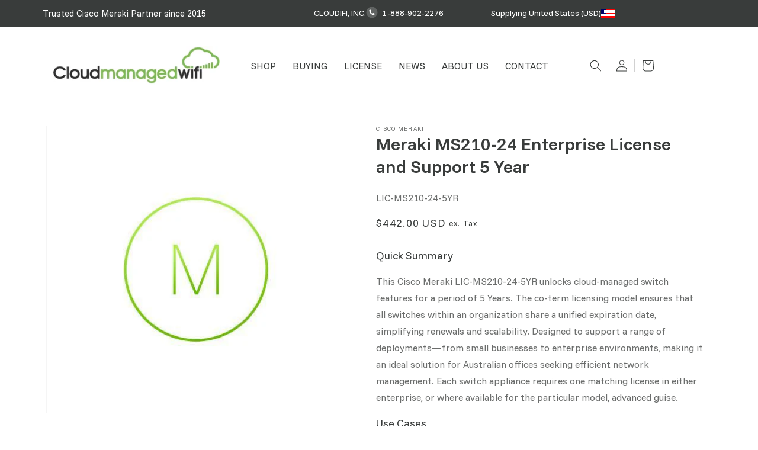

--- FILE ---
content_type: text/html; charset=utf-8
request_url: https://www.cloudmanagedwifi.com/products/lic-ms210-24-5yr
body_size: 33709
content:
<!doctype html>
<html class="js" lang="en">
  <head>
    
  <!-- USA site -->
  <link rel="alternate" hreflang="en-us" href="https://www.cloudmanagedwifi.com/products/lic-ms210-24-5yr" />
  <link rel="alternate" hreflang="en-au" href="https://www.cloudmanagedwifi.com.au/products/lic-ms210-24-5yr" />
  <link rel="alternate" hreflang="x-default" href="https://www.cloudmanagedwifi.com/" />

    <meta charset="utf-8">
    <meta http-equiv="X-UA-Compatible" content="IE=edge">
    <meta name="viewport" content="width=device-width,initial-scale=1">
    <meta name="theme-color" content="">
    <link rel="canonical" href="https://www.cloudmanagedwifi.com/products/lic-ms210-24-5yr"><link rel="icon" type="image/png" href="//www.cloudmanagedwifi.com/cdn/shop/files/favicon_b1f7165f-9718-494a-bc1b-eab2fec68631.png?crop=center&height=32&v=1756947189&width=32"><title>
      Meraki MS210-24 Enterprise License and Support 5 Year - LIC-MS210-24-5YR
 &ndash; CloudManagedWiFi USA</title>

    
      <meta name="description" content="Meraki MS210-24 Enterprise License and Support 5 Year">
    
     
<script
  src="https://code.jquery.com/jquery-3.7.1.js"
  integrity="sha256-eKhayi8LEQwp4NKxN+CfCh+3qOVUtJn3QNZ0TciWLP4="
  crossorigin="anonymous"></script>
    

<meta property="og:site_name" content="CloudManagedWiFi USA">
<meta property="og:url" content="https://www.cloudmanagedwifi.com/products/lic-ms210-24-5yr">
<meta property="og:title" content="Meraki MS210-24 Enterprise License and Support 5 Year - LIC-MS210-24-5YR">
<meta property="og:type" content="product">
<meta property="og:description" content="Meraki MS210-24 Enterprise License and Support 5 Year"><meta property="og:image" content="http://www.cloudmanagedwifi.com/cdn/shop/products/license_c0060ca8-a4ff-49e1-a7e3-1e8a9cae196e.jpg?v=1757079359">
  <meta property="og:image:secure_url" content="https://www.cloudmanagedwifi.com/cdn/shop/products/license_c0060ca8-a4ff-49e1-a7e3-1e8a9cae196e.jpg?v=1757079359">
  <meta property="og:image:width" content="501">
  <meta property="og:image:height" content="480"><meta property="og:price:amount" content="442.00">
  <meta property="og:price:currency" content="USD"><meta name="twitter:card" content="summary_large_image">
<meta name="twitter:title" content="Meraki MS210-24 Enterprise License and Support 5 Year - LIC-MS210-24-5YR">
<meta name="twitter:description" content="Meraki MS210-24 Enterprise License and Support 5 Year">

<link rel="preconnect" href="https://fonts.googleapis.com">
<link rel="preconnect" href="https://fonts.gstatic.com" crossorigin>
<link href="https://fonts.googleapis.com/css2?family=Funnel+Sans:ital,wght@0,300..800;1,300..800&display=swap" rel="stylesheet">
    <script src="//www.cloudmanagedwifi.com/cdn/shop/t/7/assets/constants.js?v=132983761750457495441756690627" defer="defer"></script>
    <script src="//www.cloudmanagedwifi.com/cdn/shop/t/7/assets/pubsub.js?v=25310214064522200911756690628" defer="defer"></script>
    <script src="//www.cloudmanagedwifi.com/cdn/shop/t/7/assets/global.js?v=184345515105158409801756690627" defer="defer"></script>
    <script src="//www.cloudmanagedwifi.com/cdn/shop/t/7/assets/details-disclosure.js?v=13653116266235556501756690627" defer="defer"></script>
    <script src="//www.cloudmanagedwifi.com/cdn/shop/t/7/assets/details-modal.js?v=25581673532751508451756690627" defer="defer"></script>
    <script src="//www.cloudmanagedwifi.com/cdn/shop/t/7/assets/search-form.js?v=133129549252120666541756690628" defer="defer"></script><script>window.performance && window.performance.mark && window.performance.mark('shopify.content_for_header.start');</script><meta name="google-site-verification" content="5C0maxk0SrIOeJRzmufav-gRnIhiSYaD7f6ZpnHn3FE">
<meta id="shopify-digital-wallet" name="shopify-digital-wallet" content="/9480862/digital_wallets/dialog">
<meta name="shopify-checkout-api-token" content="16d158a872b184148bdfd6ab0570cb40">
<meta id="in-context-paypal-metadata" data-shop-id="9480862" data-venmo-supported="true" data-environment="production" data-locale="en_US" data-paypal-v4="true" data-currency="USD">
<link rel="alternate" type="application/json+oembed" href="https://www.cloudmanagedwifi.com/products/lic-ms210-24-5yr.oembed">
<script async="async" src="/checkouts/internal/preloads.js?locale=en-US"></script>
<link rel="preconnect" href="https://shop.app" crossorigin="anonymous">
<script async="async" src="https://shop.app/checkouts/internal/preloads.js?locale=en-US&shop_id=9480862" crossorigin="anonymous"></script>
<script id="shopify-features" type="application/json">{"accessToken":"16d158a872b184148bdfd6ab0570cb40","betas":["rich-media-storefront-analytics"],"domain":"www.cloudmanagedwifi.com","predictiveSearch":true,"shopId":9480862,"locale":"en"}</script>
<script>var Shopify = Shopify || {};
Shopify.shop = "cloud-managed-wifi-usa.myshopify.com";
Shopify.locale = "en";
Shopify.currency = {"active":"USD","rate":"1.0"};
Shopify.country = "US";
Shopify.theme = {"name":"MASTER Dawn New Site Design 7th Aug 25","id":185695928401,"schema_name":"Dawn","schema_version":"15.3.0","theme_store_id":null,"role":"main"};
Shopify.theme.handle = "null";
Shopify.theme.style = {"id":null,"handle":null};
Shopify.cdnHost = "www.cloudmanagedwifi.com/cdn";
Shopify.routes = Shopify.routes || {};
Shopify.routes.root = "/";</script>
<script type="module">!function(o){(o.Shopify=o.Shopify||{}).modules=!0}(window);</script>
<script>!function(o){function n(){var o=[];function n(){o.push(Array.prototype.slice.apply(arguments))}return n.q=o,n}var t=o.Shopify=o.Shopify||{};t.loadFeatures=n(),t.autoloadFeatures=n()}(window);</script>
<script>
  window.ShopifyPay = window.ShopifyPay || {};
  window.ShopifyPay.apiHost = "shop.app\/pay";
  window.ShopifyPay.redirectState = null;
</script>
<script id="shop-js-analytics" type="application/json">{"pageType":"product"}</script>
<script defer="defer" async type="module" src="//www.cloudmanagedwifi.com/cdn/shopifycloud/shop-js/modules/v2/client.init-shop-cart-sync_BN7fPSNr.en.esm.js"></script>
<script defer="defer" async type="module" src="//www.cloudmanagedwifi.com/cdn/shopifycloud/shop-js/modules/v2/chunk.common_Cbph3Kss.esm.js"></script>
<script defer="defer" async type="module" src="//www.cloudmanagedwifi.com/cdn/shopifycloud/shop-js/modules/v2/chunk.modal_DKumMAJ1.esm.js"></script>
<script type="module">
  await import("//www.cloudmanagedwifi.com/cdn/shopifycloud/shop-js/modules/v2/client.init-shop-cart-sync_BN7fPSNr.en.esm.js");
await import("//www.cloudmanagedwifi.com/cdn/shopifycloud/shop-js/modules/v2/chunk.common_Cbph3Kss.esm.js");
await import("//www.cloudmanagedwifi.com/cdn/shopifycloud/shop-js/modules/v2/chunk.modal_DKumMAJ1.esm.js");

  window.Shopify.SignInWithShop?.initShopCartSync?.({"fedCMEnabled":true,"windoidEnabled":true});

</script>
<script>
  window.Shopify = window.Shopify || {};
  if (!window.Shopify.featureAssets) window.Shopify.featureAssets = {};
  window.Shopify.featureAssets['shop-js'] = {"shop-cart-sync":["modules/v2/client.shop-cart-sync_CJVUk8Jm.en.esm.js","modules/v2/chunk.common_Cbph3Kss.esm.js","modules/v2/chunk.modal_DKumMAJ1.esm.js"],"init-fed-cm":["modules/v2/client.init-fed-cm_7Fvt41F4.en.esm.js","modules/v2/chunk.common_Cbph3Kss.esm.js","modules/v2/chunk.modal_DKumMAJ1.esm.js"],"init-shop-email-lookup-coordinator":["modules/v2/client.init-shop-email-lookup-coordinator_Cc088_bR.en.esm.js","modules/v2/chunk.common_Cbph3Kss.esm.js","modules/v2/chunk.modal_DKumMAJ1.esm.js"],"init-windoid":["modules/v2/client.init-windoid_hPopwJRj.en.esm.js","modules/v2/chunk.common_Cbph3Kss.esm.js","modules/v2/chunk.modal_DKumMAJ1.esm.js"],"shop-button":["modules/v2/client.shop-button_B0jaPSNF.en.esm.js","modules/v2/chunk.common_Cbph3Kss.esm.js","modules/v2/chunk.modal_DKumMAJ1.esm.js"],"shop-cash-offers":["modules/v2/client.shop-cash-offers_DPIskqss.en.esm.js","modules/v2/chunk.common_Cbph3Kss.esm.js","modules/v2/chunk.modal_DKumMAJ1.esm.js"],"shop-toast-manager":["modules/v2/client.shop-toast-manager_CK7RT69O.en.esm.js","modules/v2/chunk.common_Cbph3Kss.esm.js","modules/v2/chunk.modal_DKumMAJ1.esm.js"],"init-shop-cart-sync":["modules/v2/client.init-shop-cart-sync_BN7fPSNr.en.esm.js","modules/v2/chunk.common_Cbph3Kss.esm.js","modules/v2/chunk.modal_DKumMAJ1.esm.js"],"init-customer-accounts-sign-up":["modules/v2/client.init-customer-accounts-sign-up_CfPf4CXf.en.esm.js","modules/v2/client.shop-login-button_DeIztwXF.en.esm.js","modules/v2/chunk.common_Cbph3Kss.esm.js","modules/v2/chunk.modal_DKumMAJ1.esm.js"],"pay-button":["modules/v2/client.pay-button_CgIwFSYN.en.esm.js","modules/v2/chunk.common_Cbph3Kss.esm.js","modules/v2/chunk.modal_DKumMAJ1.esm.js"],"init-customer-accounts":["modules/v2/client.init-customer-accounts_DQ3x16JI.en.esm.js","modules/v2/client.shop-login-button_DeIztwXF.en.esm.js","modules/v2/chunk.common_Cbph3Kss.esm.js","modules/v2/chunk.modal_DKumMAJ1.esm.js"],"avatar":["modules/v2/client.avatar_BTnouDA3.en.esm.js"],"init-shop-for-new-customer-accounts":["modules/v2/client.init-shop-for-new-customer-accounts_CsZy_esa.en.esm.js","modules/v2/client.shop-login-button_DeIztwXF.en.esm.js","modules/v2/chunk.common_Cbph3Kss.esm.js","modules/v2/chunk.modal_DKumMAJ1.esm.js"],"shop-follow-button":["modules/v2/client.shop-follow-button_BRMJjgGd.en.esm.js","modules/v2/chunk.common_Cbph3Kss.esm.js","modules/v2/chunk.modal_DKumMAJ1.esm.js"],"checkout-modal":["modules/v2/client.checkout-modal_B9Drz_yf.en.esm.js","modules/v2/chunk.common_Cbph3Kss.esm.js","modules/v2/chunk.modal_DKumMAJ1.esm.js"],"shop-login-button":["modules/v2/client.shop-login-button_DeIztwXF.en.esm.js","modules/v2/chunk.common_Cbph3Kss.esm.js","modules/v2/chunk.modal_DKumMAJ1.esm.js"],"lead-capture":["modules/v2/client.lead-capture_DXYzFM3R.en.esm.js","modules/v2/chunk.common_Cbph3Kss.esm.js","modules/v2/chunk.modal_DKumMAJ1.esm.js"],"shop-login":["modules/v2/client.shop-login_CA5pJqmO.en.esm.js","modules/v2/chunk.common_Cbph3Kss.esm.js","modules/v2/chunk.modal_DKumMAJ1.esm.js"],"payment-terms":["modules/v2/client.payment-terms_BxzfvcZJ.en.esm.js","modules/v2/chunk.common_Cbph3Kss.esm.js","modules/v2/chunk.modal_DKumMAJ1.esm.js"]};
</script>
<script>(function() {
  var isLoaded = false;
  function asyncLoad() {
    if (isLoaded) return;
    isLoaded = true;
    var urls = ["https:\/\/load.csell.co\/assets\/js\/cross-sell.js?shop=cloud-managed-wifi-usa.myshopify.com","https:\/\/load.csell.co\/assets\/v2\/js\/core\/xsell.js?shop=cloud-managed-wifi-usa.myshopify.com"];
    for (var i = 0; i < urls.length; i++) {
      var s = document.createElement('script');
      s.type = 'text/javascript';
      s.async = true;
      s.src = urls[i];
      var x = document.getElementsByTagName('script')[0];
      x.parentNode.insertBefore(s, x);
    }
  };
  if(window.attachEvent) {
    window.attachEvent('onload', asyncLoad);
  } else {
    window.addEventListener('load', asyncLoad, false);
  }
})();</script>
<script id="__st">var __st={"a":9480862,"offset":-28800,"reqid":"9ff9c524-6ffd-4198-9dbc-e9dc5b583fac-1769796566","pageurl":"www.cloudmanagedwifi.com\/products\/lic-ms210-24-5yr","u":"6292fe07e9dc","p":"product","rtyp":"product","rid":124228665350};</script>
<script>window.ShopifyPaypalV4VisibilityTracking = true;</script>
<script id="captcha-bootstrap">!function(){'use strict';const t='contact',e='account',n='new_comment',o=[[t,t],['blogs',n],['comments',n],[t,'customer']],c=[[e,'customer_login'],[e,'guest_login'],[e,'recover_customer_password'],[e,'create_customer']],r=t=>t.map((([t,e])=>`form[action*='/${t}']:not([data-nocaptcha='true']) input[name='form_type'][value='${e}']`)).join(','),a=t=>()=>t?[...document.querySelectorAll(t)].map((t=>t.form)):[];function s(){const t=[...o],e=r(t);return a(e)}const i='password',u='form_key',d=['recaptcha-v3-token','g-recaptcha-response','h-captcha-response',i],f=()=>{try{return window.sessionStorage}catch{return}},m='__shopify_v',_=t=>t.elements[u];function p(t,e,n=!1){try{const o=window.sessionStorage,c=JSON.parse(o.getItem(e)),{data:r}=function(t){const{data:e,action:n}=t;return t[m]||n?{data:e,action:n}:{data:t,action:n}}(c);for(const[e,n]of Object.entries(r))t.elements[e]&&(t.elements[e].value=n);n&&o.removeItem(e)}catch(o){console.error('form repopulation failed',{error:o})}}const l='form_type',E='cptcha';function T(t){t.dataset[E]=!0}const w=window,h=w.document,L='Shopify',v='ce_forms',y='captcha';let A=!1;((t,e)=>{const n=(g='f06e6c50-85a8-45c8-87d0-21a2b65856fe',I='https://cdn.shopify.com/shopifycloud/storefront-forms-hcaptcha/ce_storefront_forms_captcha_hcaptcha.v1.5.2.iife.js',D={infoText:'Protected by hCaptcha',privacyText:'Privacy',termsText:'Terms'},(t,e,n)=>{const o=w[L][v],c=o.bindForm;if(c)return c(t,g,e,D).then(n);var r;o.q.push([[t,g,e,D],n]),r=I,A||(h.body.append(Object.assign(h.createElement('script'),{id:'captcha-provider',async:!0,src:r})),A=!0)});var g,I,D;w[L]=w[L]||{},w[L][v]=w[L][v]||{},w[L][v].q=[],w[L][y]=w[L][y]||{},w[L][y].protect=function(t,e){n(t,void 0,e),T(t)},Object.freeze(w[L][y]),function(t,e,n,w,h,L){const[v,y,A,g]=function(t,e,n){const i=e?o:[],u=t?c:[],d=[...i,...u],f=r(d),m=r(i),_=r(d.filter((([t,e])=>n.includes(e))));return[a(f),a(m),a(_),s()]}(w,h,L),I=t=>{const e=t.target;return e instanceof HTMLFormElement?e:e&&e.form},D=t=>v().includes(t);t.addEventListener('submit',(t=>{const e=I(t);if(!e)return;const n=D(e)&&!e.dataset.hcaptchaBound&&!e.dataset.recaptchaBound,o=_(e),c=g().includes(e)&&(!o||!o.value);(n||c)&&t.preventDefault(),c&&!n&&(function(t){try{if(!f())return;!function(t){const e=f();if(!e)return;const n=_(t);if(!n)return;const o=n.value;o&&e.removeItem(o)}(t);const e=Array.from(Array(32),(()=>Math.random().toString(36)[2])).join('');!function(t,e){_(t)||t.append(Object.assign(document.createElement('input'),{type:'hidden',name:u})),t.elements[u].value=e}(t,e),function(t,e){const n=f();if(!n)return;const o=[...t.querySelectorAll(`input[type='${i}']`)].map((({name:t})=>t)),c=[...d,...o],r={};for(const[a,s]of new FormData(t).entries())c.includes(a)||(r[a]=s);n.setItem(e,JSON.stringify({[m]:1,action:t.action,data:r}))}(t,e)}catch(e){console.error('failed to persist form',e)}}(e),e.submit())}));const S=(t,e)=>{t&&!t.dataset[E]&&(n(t,e.some((e=>e===t))),T(t))};for(const o of['focusin','change'])t.addEventListener(o,(t=>{const e=I(t);D(e)&&S(e,y())}));const B=e.get('form_key'),M=e.get(l),P=B&&M;t.addEventListener('DOMContentLoaded',(()=>{const t=y();if(P)for(const e of t)e.elements[l].value===M&&p(e,B);[...new Set([...A(),...v().filter((t=>'true'===t.dataset.shopifyCaptcha))])].forEach((e=>S(e,t)))}))}(h,new URLSearchParams(w.location.search),n,t,e,['guest_login'])})(!0,!0)}();</script>
<script integrity="sha256-4kQ18oKyAcykRKYeNunJcIwy7WH5gtpwJnB7kiuLZ1E=" data-source-attribution="shopify.loadfeatures" defer="defer" src="//www.cloudmanagedwifi.com/cdn/shopifycloud/storefront/assets/storefront/load_feature-a0a9edcb.js" crossorigin="anonymous"></script>
<script crossorigin="anonymous" defer="defer" src="//www.cloudmanagedwifi.com/cdn/shopifycloud/storefront/assets/shopify_pay/storefront-65b4c6d7.js?v=20250812"></script>
<script data-source-attribution="shopify.dynamic_checkout.dynamic.init">var Shopify=Shopify||{};Shopify.PaymentButton=Shopify.PaymentButton||{isStorefrontPortableWallets:!0,init:function(){window.Shopify.PaymentButton.init=function(){};var t=document.createElement("script");t.src="https://www.cloudmanagedwifi.com/cdn/shopifycloud/portable-wallets/latest/portable-wallets.en.js",t.type="module",document.head.appendChild(t)}};
</script>
<script data-source-attribution="shopify.dynamic_checkout.buyer_consent">
  function portableWalletsHideBuyerConsent(e){var t=document.getElementById("shopify-buyer-consent"),n=document.getElementById("shopify-subscription-policy-button");t&&n&&(t.classList.add("hidden"),t.setAttribute("aria-hidden","true"),n.removeEventListener("click",e))}function portableWalletsShowBuyerConsent(e){var t=document.getElementById("shopify-buyer-consent"),n=document.getElementById("shopify-subscription-policy-button");t&&n&&(t.classList.remove("hidden"),t.removeAttribute("aria-hidden"),n.addEventListener("click",e))}window.Shopify?.PaymentButton&&(window.Shopify.PaymentButton.hideBuyerConsent=portableWalletsHideBuyerConsent,window.Shopify.PaymentButton.showBuyerConsent=portableWalletsShowBuyerConsent);
</script>
<script data-source-attribution="shopify.dynamic_checkout.cart.bootstrap">document.addEventListener("DOMContentLoaded",(function(){function t(){return document.querySelector("shopify-accelerated-checkout-cart, shopify-accelerated-checkout")}if(t())Shopify.PaymentButton.init();else{new MutationObserver((function(e,n){t()&&(Shopify.PaymentButton.init(),n.disconnect())})).observe(document.body,{childList:!0,subtree:!0})}}));
</script>
<link id="shopify-accelerated-checkout-styles" rel="stylesheet" media="screen" href="https://www.cloudmanagedwifi.com/cdn/shopifycloud/portable-wallets/latest/accelerated-checkout-backwards-compat.css" crossorigin="anonymous">
<style id="shopify-accelerated-checkout-cart">
        #shopify-buyer-consent {
  margin-top: 1em;
  display: inline-block;
  width: 100%;
}

#shopify-buyer-consent.hidden {
  display: none;
}

#shopify-subscription-policy-button {
  background: none;
  border: none;
  padding: 0;
  text-decoration: underline;
  font-size: inherit;
  cursor: pointer;
}

#shopify-subscription-policy-button::before {
  box-shadow: none;
}

      </style>
<script id="sections-script" data-sections="header" defer="defer" src="//www.cloudmanagedwifi.com/cdn/shop/t/7/compiled_assets/scripts.js?v=2038"></script>
<script>window.performance && window.performance.mark && window.performance.mark('shopify.content_for_header.end');</script>


    <style data-shopify>
      
      
      
      
      

      
        :root,
        .color-scheme-1 {
          --color-background: 255,255,255;
        
          --gradient-background: #ffffff;
        

        

        --color-foreground: 0,0,0;
        --color-background-contrast: 191,191,191;
        --color-shadow: 0,0,0;
        --color-button: 0,0,0;
        --color-button-text: 255,255,255;
        --color-secondary-button: 255,255,255;
        --color-secondary-button-text: 0,0,0;
        --color-link: 0,0,0;
        --color-badge-foreground: 0,0,0;
        --color-badge-background: 255,255,255;
        --color-badge-border: 0,0,0;
        --payment-terms-background-color: rgb(255 255 255);
      }
      
        
        .color-scheme-2 {
          --color-background: 243,243,243;
        
          --gradient-background: #f3f3f3;
        

        

        --color-foreground: 0,0,0;
        --color-background-contrast: 179,179,179;
        --color-shadow: 0,0,0;
        --color-button: 0,0,0;
        --color-button-text: 243,243,243;
        --color-secondary-button: 243,243,243;
        --color-secondary-button-text: 0,0,0;
        --color-link: 0,0,0;
        --color-badge-foreground: 0,0,0;
        --color-badge-background: 243,243,243;
        --color-badge-border: 0,0,0;
        --payment-terms-background-color: rgb(243 243 243);
      }
      
        
        .color-scheme-3 {
          --color-background: 57,60,59;
        
          --gradient-background: #393c3b;
        

        

        --color-foreground: 255,255,255;
        --color-background-contrast: 69,73,72;
        --color-shadow: 0,0,0;
        --color-button: 255,255,255;
        --color-button-text: 0,0,0;
        --color-secondary-button: 57,60,59;
        --color-secondary-button-text: 255,255,255;
        --color-link: 255,255,255;
        --color-badge-foreground: 255,255,255;
        --color-badge-background: 57,60,59;
        --color-badge-border: 255,255,255;
        --payment-terms-background-color: rgb(57 60 59);
      }
      
        
        .color-scheme-4 {
          --color-background: 0,0,0;
        
          --gradient-background: #000000;
        

        

        --color-foreground: 255,255,255;
        --color-background-contrast: 128,128,128;
        --color-shadow: 0,0,0;
        --color-button: 255,255,255;
        --color-button-text: 0,0,0;
        --color-secondary-button: 0,0,0;
        --color-secondary-button-text: 255,255,255;
        --color-link: 255,255,255;
        --color-badge-foreground: 255,255,255;
        --color-badge-background: 0,0,0;
        --color-badge-border: 255,255,255;
        --payment-terms-background-color: rgb(0 0 0);
      }
      
        
        .color-scheme-5 {
          --color-background: 51,79,180;
        
          --gradient-background: #334fb4;
        

        

        --color-foreground: 255,255,255;
        --color-background-contrast: 23,35,81;
        --color-shadow: 18,18,18;
        --color-button: 255,255,255;
        --color-button-text: 51,79,180;
        --color-secondary-button: 51,79,180;
        --color-secondary-button-text: 255,255,255;
        --color-link: 255,255,255;
        --color-badge-foreground: 255,255,255;
        --color-badge-background: 51,79,180;
        --color-badge-border: 255,255,255;
        --payment-terms-background-color: rgb(51 79 180);
      }
      
        
        .color-scheme-dca8879f-823d-42bb-90f9-f98a951d2094 {
          --color-background: 255,255,255;
        
          --gradient-background: #ffffff;
        

        

        --color-foreground: 0,0,0;
        --color-background-contrast: 191,191,191;
        --color-shadow: 0,0,0;
        --color-button: 0,0,0;
        --color-button-text: 255,255,255;
        --color-secondary-button: 255,255,255;
        --color-secondary-button-text: 0,0,0;
        --color-link: 0,0,0;
        --color-badge-foreground: 0,0,0;
        --color-badge-background: 255,255,255;
        --color-badge-border: 0,0,0;
        --payment-terms-background-color: rgb(255 255 255);
      }
      
        
        .color-scheme-c3e2413a-7454-4c0a-b06d-5fe563a4370a {
          --color-background: 238,250,246;
        
          --gradient-background: #eefaf6;
        

        

        --color-foreground: 0,0,0;
        --color-background-contrast: 139,221,194;
        --color-shadow: 0,0,0;
        --color-button: 0,0,0;
        --color-button-text: 255,255,255;
        --color-secondary-button: 238,250,246;
        --color-secondary-button-text: 0,0,0;
        --color-link: 0,0,0;
        --color-badge-foreground: 0,0,0;
        --color-badge-background: 238,250,246;
        --color-badge-border: 0,0,0;
        --payment-terms-background-color: rgb(238 250 246);
      }
      
        
        .color-scheme-a58206a9-61af-4085-a0b2-6d8bb4b26bec {
          --color-background: 255,255,255;
        
          --gradient-background: #ffffff;
        

        

        --color-foreground: 57,60,59;
        --color-background-contrast: 191,191,191;
        --color-shadow: 0,0,0;
        --color-button: 0,175,216;
        --color-button-text: 255,255,255;
        --color-secondary-button: 255,255,255;
        --color-secondary-button-text: 110,189,65;
        --color-link: 110,189,65;
        --color-badge-foreground: 57,60,59;
        --color-badge-background: 255,255,255;
        --color-badge-border: 57,60,59;
        --payment-terms-background-color: rgb(255 255 255);
      }
      
        
        .color-scheme-93ca0202-ebf8-45a8-9b2a-7e477d3da749 {
          --color-background: 250,251,255;
        
          --gradient-background: #fafbff;
        

        

        --color-foreground: 0,0,0;
        --color-background-contrast: 123,149,255;
        --color-shadow: 0,0,0;
        --color-button: 0,0,0;
        --color-button-text: 255,255,255;
        --color-secondary-button: 250,251,255;
        --color-secondary-button-text: 0,0,0;
        --color-link: 0,0,0;
        --color-badge-foreground: 0,0,0;
        --color-badge-background: 250,251,255;
        --color-badge-border: 0,0,0;
        --payment-terms-background-color: rgb(250 251 255);
      }
      
        
        .color-scheme-71971b22-c593-4d5b-a2da-820a9143653a {
          --color-background: 12,92,57;
        
          --gradient-background: #0c5c39;
        

        

        --color-foreground: 255,255,255;
        --color-background-contrast: 15,115,71;
        --color-shadow: 0,0,0;
        --color-button: 0,0,0;
        --color-button-text: 255,255,255;
        --color-secondary-button: 12,92,57;
        --color-secondary-button-text: 0,0,0;
        --color-link: 0,0,0;
        --color-badge-foreground: 255,255,255;
        --color-badge-background: 12,92,57;
        --color-badge-border: 255,255,255;
        --payment-terms-background-color: rgb(12 92 57);
      }
      
        
        .color-scheme-4edc646e-75be-41ae-91cd-08d6d6e2f967 {
          --color-background: 255,255,255;
        
          --gradient-background: #ffffff;
        

        

        --color-foreground: 110,189,65;
        --color-background-contrast: 191,191,191;
        --color-shadow: 0,0,0;
        --color-button: 0,0,0;
        --color-button-text: 255,255,255;
        --color-secondary-button: 255,255,255;
        --color-secondary-button-text: 0,0,0;
        --color-link: 0,0,0;
        --color-badge-foreground: 110,189,65;
        --color-badge-background: 255,255,255;
        --color-badge-border: 110,189,65;
        --payment-terms-background-color: rgb(255 255 255);
      }
      

      body, .color-scheme-1, .color-scheme-2, .color-scheme-3, .color-scheme-4, .color-scheme-5, .color-scheme-dca8879f-823d-42bb-90f9-f98a951d2094, .color-scheme-c3e2413a-7454-4c0a-b06d-5fe563a4370a, .color-scheme-a58206a9-61af-4085-a0b2-6d8bb4b26bec, .color-scheme-93ca0202-ebf8-45a8-9b2a-7e477d3da749, .color-scheme-71971b22-c593-4d5b-a2da-820a9143653a, .color-scheme-4edc646e-75be-41ae-91cd-08d6d6e2f967 {
        color: rgba(var(--color-foreground), 0.75);
        background-color: rgb(var(--color-background));
      }

      :root {
        --font-body-family: "Funnel Sans", "system_ui", -apple-system, 'Segoe UI', Roboto, 'Helvetica Neue', 'Noto Sans', 'Liberation Sans', Arial, sans-serif, 'Apple Color Emoji', 'Segoe UI Emoji', 'Segoe UI Symbol', 'Noto Color Emoji';
        --font-body-style: normal;
        --font-body-weight: 400;
        --font-body-weight-bold: 700;

        --font-heading-family: "Funnel Sans", "system_ui", -apple-system, 'Segoe UI', Roboto, 'Helvetica Neue', 'Noto Sans', 'Liberation Sans', Arial, sans-serif, 'Apple Color Emoji', 'Segoe UI Emoji', 'Segoe UI Symbol', 'Noto Color Emoji';
        --font-heading-style: normal;
        --font-heading-weight: 400;

        --font-body-scale: 1.0;
        --font-heading-scale: 1.0;

        --media-padding: px;
        --media-border-opacity: 0.05;
        --media-border-width: 1px;
        --media-radius: 0px;
        --media-shadow-opacity: 0.0;
        --media-shadow-horizontal-offset: 0px;
        --media-shadow-vertical-offset: 4px;
        --media-shadow-blur-radius: 5px;
        --media-shadow-visible: 0;

        --page-width: 120rem;
        --page-width-margin: 0rem;

        --product-card-image-padding: 0.0rem;
        --product-card-corner-radius: 0.0rem;
        --product-card-text-alignment: center;
        --product-card-border-width: 0.1rem;
        --product-card-border-opacity: 0.1;
        --product-card-shadow-opacity: 0.0;
        --product-card-shadow-visible: 0;
        --product-card-shadow-horizontal-offset: 0.0rem;
        --product-card-shadow-vertical-offset: 0.4rem;
        --product-card-shadow-blur-radius: 0.5rem;

        --collection-card-image-padding: 0.0rem;
        --collection-card-corner-radius: 0.0rem;
        --collection-card-text-alignment: left;
        --collection-card-border-width: 0.0rem;
        --collection-card-border-opacity: 0.1;
        --collection-card-shadow-opacity: 0.0;
        --collection-card-shadow-visible: 0;
        --collection-card-shadow-horizontal-offset: 0.0rem;
        --collection-card-shadow-vertical-offset: 0.4rem;
        --collection-card-shadow-blur-radius: 0.5rem;

        --blog-card-image-padding: 0.0rem;
        --blog-card-corner-radius: 0.0rem;
        --blog-card-text-alignment: left;
        --blog-card-border-width: 0.0rem;
        --blog-card-border-opacity: 0.1;
        --blog-card-shadow-opacity: 0.0;
        --blog-card-shadow-visible: 0;
        --blog-card-shadow-horizontal-offset: 0.0rem;
        --blog-card-shadow-vertical-offset: 0.4rem;
        --blog-card-shadow-blur-radius: 0.5rem;

        --badge-corner-radius: 4.0rem;

        --popup-border-width: 1px;
        --popup-border-opacity: 0.1;
        --popup-corner-radius: 0px;
        --popup-shadow-opacity: 0.05;
        --popup-shadow-horizontal-offset: 0px;
        --popup-shadow-vertical-offset: 4px;
        --popup-shadow-blur-radius: 5px;

        --drawer-border-width: 1px;
        --drawer-border-opacity: 0.1;
        --drawer-shadow-opacity: 0.0;
        --drawer-shadow-horizontal-offset: 0px;
        --drawer-shadow-vertical-offset: 4px;
        --drawer-shadow-blur-radius: 5px;

        --spacing-sections-desktop: 0px;
        --spacing-sections-mobile: 0px;

        --grid-desktop-vertical-spacing: 24px;
        --grid-desktop-horizontal-spacing: 24px;
        --grid-mobile-vertical-spacing: 12px;
        --grid-mobile-horizontal-spacing: 12px;

        --text-boxes-border-opacity: 0.1;
        --text-boxes-border-width: 0px;
        --text-boxes-radius: 0px;
        --text-boxes-shadow-opacity: 0.0;
        --text-boxes-shadow-visible: 0;
        --text-boxes-shadow-horizontal-offset: 0px;
        --text-boxes-shadow-vertical-offset: 4px;
        --text-boxes-shadow-blur-radius: 5px;

        --buttons-radius: 0px;
        --buttons-radius-outset: 0px;
        --buttons-border-width: 1px;
        --buttons-border-opacity: 1.0;
        --buttons-shadow-opacity: 0.0;
        --buttons-shadow-visible: 0;
        --buttons-shadow-horizontal-offset: 0px;
        --buttons-shadow-vertical-offset: 4px;
        --buttons-shadow-blur-radius: 5px;
        --buttons-border-offset: 0px;

        --inputs-radius: 0px;
        --inputs-border-width: 1px;
        --inputs-border-opacity: 0.55;
        --inputs-shadow-opacity: 0.0;
        --inputs-shadow-horizontal-offset: 0px;
        --inputs-margin-offset: 0px;
        --inputs-shadow-vertical-offset: 0px;
        --inputs-shadow-blur-radius: 5px;
        --inputs-radius-outset: 0px;

        --variant-pills-radius: 40px;
        --variant-pills-border-width: 1px;
        --variant-pills-border-opacity: 0.55;
        --variant-pills-shadow-opacity: 0.0;
        --variant-pills-shadow-horizontal-offset: 0px;
        --variant-pills-shadow-vertical-offset: 4px;
        --variant-pills-shadow-blur-radius: 5px;
      }

      *,
      *::before,
      *::after {
        box-sizing: inherit;
      }

      html {
        box-sizing: border-box;
        font-size: calc(var(--font-body-scale) * 62.5%);
        height: 100%;
      }

      body {
        display: grid;
        grid-template-rows: auto auto 1fr auto;
        grid-template-columns: 100%;
        min-height: 100%;
        margin: 0;
        font-size: 1.5rem;
        letter-spacing: 0.06rem;
        line-height: calc(1 + 0.8 / var(--font-body-scale));
        font-family: var(--font-body-family);
        font-style: var(--font-body-style);
        font-weight: var(--font-body-weight);
      }

      @media screen and (min-width: 750px) {
        body {
          font-size: 1.6rem;
        }
      }
    </style>

    <link href="//www.cloudmanagedwifi.com/cdn/shop/t/7/assets/base.css?v=157864527361816414141756690626" rel="stylesheet" type="text/css" media="all" />
    <link rel="stylesheet" href="//www.cloudmanagedwifi.com/cdn/shop/t/7/assets/component-cart-items.css?v=123238115697927560811756690626" media="print" onload="this.media='all'"><script>
      if (Shopify.designMode) {
        document.documentElement.classList.add('shopify-design-mode');
      }
    </script>
  <link href="https://monorail-edge.shopifysvc.com" rel="dns-prefetch">
<script>(function(){if ("sendBeacon" in navigator && "performance" in window) {try {var session_token_from_headers = performance.getEntriesByType('navigation')[0].serverTiming.find(x => x.name == '_s').description;} catch {var session_token_from_headers = undefined;}var session_cookie_matches = document.cookie.match(/_shopify_s=([^;]*)/);var session_token_from_cookie = session_cookie_matches && session_cookie_matches.length === 2 ? session_cookie_matches[1] : "";var session_token = session_token_from_headers || session_token_from_cookie || "";function handle_abandonment_event(e) {var entries = performance.getEntries().filter(function(entry) {return /monorail-edge.shopifysvc.com/.test(entry.name);});if (!window.abandonment_tracked && entries.length === 0) {window.abandonment_tracked = true;var currentMs = Date.now();var navigation_start = performance.timing.navigationStart;var payload = {shop_id: 9480862,url: window.location.href,navigation_start,duration: currentMs - navigation_start,session_token,page_type: "product"};window.navigator.sendBeacon("https://monorail-edge.shopifysvc.com/v1/produce", JSON.stringify({schema_id: "online_store_buyer_site_abandonment/1.1",payload: payload,metadata: {event_created_at_ms: currentMs,event_sent_at_ms: currentMs}}));}}window.addEventListener('pagehide', handle_abandonment_event);}}());</script>
<script id="web-pixels-manager-setup">(function e(e,d,r,n,o){if(void 0===o&&(o={}),!Boolean(null===(a=null===(i=window.Shopify)||void 0===i?void 0:i.analytics)||void 0===a?void 0:a.replayQueue)){var i,a;window.Shopify=window.Shopify||{};var t=window.Shopify;t.analytics=t.analytics||{};var s=t.analytics;s.replayQueue=[],s.publish=function(e,d,r){return s.replayQueue.push([e,d,r]),!0};try{self.performance.mark("wpm:start")}catch(e){}var l=function(){var e={modern:/Edge?\/(1{2}[4-9]|1[2-9]\d|[2-9]\d{2}|\d{4,})\.\d+(\.\d+|)|Firefox\/(1{2}[4-9]|1[2-9]\d|[2-9]\d{2}|\d{4,})\.\d+(\.\d+|)|Chrom(ium|e)\/(9{2}|\d{3,})\.\d+(\.\d+|)|(Maci|X1{2}).+ Version\/(15\.\d+|(1[6-9]|[2-9]\d|\d{3,})\.\d+)([,.]\d+|)( \(\w+\)|)( Mobile\/\w+|) Safari\/|Chrome.+OPR\/(9{2}|\d{3,})\.\d+\.\d+|(CPU[ +]OS|iPhone[ +]OS|CPU[ +]iPhone|CPU IPhone OS|CPU iPad OS)[ +]+(15[._]\d+|(1[6-9]|[2-9]\d|\d{3,})[._]\d+)([._]\d+|)|Android:?[ /-](13[3-9]|1[4-9]\d|[2-9]\d{2}|\d{4,})(\.\d+|)(\.\d+|)|Android.+Firefox\/(13[5-9]|1[4-9]\d|[2-9]\d{2}|\d{4,})\.\d+(\.\d+|)|Android.+Chrom(ium|e)\/(13[3-9]|1[4-9]\d|[2-9]\d{2}|\d{4,})\.\d+(\.\d+|)|SamsungBrowser\/([2-9]\d|\d{3,})\.\d+/,legacy:/Edge?\/(1[6-9]|[2-9]\d|\d{3,})\.\d+(\.\d+|)|Firefox\/(5[4-9]|[6-9]\d|\d{3,})\.\d+(\.\d+|)|Chrom(ium|e)\/(5[1-9]|[6-9]\d|\d{3,})\.\d+(\.\d+|)([\d.]+$|.*Safari\/(?![\d.]+ Edge\/[\d.]+$))|(Maci|X1{2}).+ Version\/(10\.\d+|(1[1-9]|[2-9]\d|\d{3,})\.\d+)([,.]\d+|)( \(\w+\)|)( Mobile\/\w+|) Safari\/|Chrome.+OPR\/(3[89]|[4-9]\d|\d{3,})\.\d+\.\d+|(CPU[ +]OS|iPhone[ +]OS|CPU[ +]iPhone|CPU IPhone OS|CPU iPad OS)[ +]+(10[._]\d+|(1[1-9]|[2-9]\d|\d{3,})[._]\d+)([._]\d+|)|Android:?[ /-](13[3-9]|1[4-9]\d|[2-9]\d{2}|\d{4,})(\.\d+|)(\.\d+|)|Mobile Safari.+OPR\/([89]\d|\d{3,})\.\d+\.\d+|Android.+Firefox\/(13[5-9]|1[4-9]\d|[2-9]\d{2}|\d{4,})\.\d+(\.\d+|)|Android.+Chrom(ium|e)\/(13[3-9]|1[4-9]\d|[2-9]\d{2}|\d{4,})\.\d+(\.\d+|)|Android.+(UC? ?Browser|UCWEB|U3)[ /]?(15\.([5-9]|\d{2,})|(1[6-9]|[2-9]\d|\d{3,})\.\d+)\.\d+|SamsungBrowser\/(5\.\d+|([6-9]|\d{2,})\.\d+)|Android.+MQ{2}Browser\/(14(\.(9|\d{2,})|)|(1[5-9]|[2-9]\d|\d{3,})(\.\d+|))(\.\d+|)|K[Aa][Ii]OS\/(3\.\d+|([4-9]|\d{2,})\.\d+)(\.\d+|)/},d=e.modern,r=e.legacy,n=navigator.userAgent;return n.match(d)?"modern":n.match(r)?"legacy":"unknown"}(),u="modern"===l?"modern":"legacy",c=(null!=n?n:{modern:"",legacy:""})[u],f=function(e){return[e.baseUrl,"/wpm","/b",e.hashVersion,"modern"===e.buildTarget?"m":"l",".js"].join("")}({baseUrl:d,hashVersion:r,buildTarget:u}),m=function(e){var d=e.version,r=e.bundleTarget,n=e.surface,o=e.pageUrl,i=e.monorailEndpoint;return{emit:function(e){var a=e.status,t=e.errorMsg,s=(new Date).getTime(),l=JSON.stringify({metadata:{event_sent_at_ms:s},events:[{schema_id:"web_pixels_manager_load/3.1",payload:{version:d,bundle_target:r,page_url:o,status:a,surface:n,error_msg:t},metadata:{event_created_at_ms:s}}]});if(!i)return console&&console.warn&&console.warn("[Web Pixels Manager] No Monorail endpoint provided, skipping logging."),!1;try{return self.navigator.sendBeacon.bind(self.navigator)(i,l)}catch(e){}var u=new XMLHttpRequest;try{return u.open("POST",i,!0),u.setRequestHeader("Content-Type","text/plain"),u.send(l),!0}catch(e){return console&&console.warn&&console.warn("[Web Pixels Manager] Got an unhandled error while logging to Monorail."),!1}}}}({version:r,bundleTarget:l,surface:e.surface,pageUrl:self.location.href,monorailEndpoint:e.monorailEndpoint});try{o.browserTarget=l,function(e){var d=e.src,r=e.async,n=void 0===r||r,o=e.onload,i=e.onerror,a=e.sri,t=e.scriptDataAttributes,s=void 0===t?{}:t,l=document.createElement("script"),u=document.querySelector("head"),c=document.querySelector("body");if(l.async=n,l.src=d,a&&(l.integrity=a,l.crossOrigin="anonymous"),s)for(var f in s)if(Object.prototype.hasOwnProperty.call(s,f))try{l.dataset[f]=s[f]}catch(e){}if(o&&l.addEventListener("load",o),i&&l.addEventListener("error",i),u)u.appendChild(l);else{if(!c)throw new Error("Did not find a head or body element to append the script");c.appendChild(l)}}({src:f,async:!0,onload:function(){if(!function(){var e,d;return Boolean(null===(d=null===(e=window.Shopify)||void 0===e?void 0:e.analytics)||void 0===d?void 0:d.initialized)}()){var d=window.webPixelsManager.init(e)||void 0;if(d){var r=window.Shopify.analytics;r.replayQueue.forEach((function(e){var r=e[0],n=e[1],o=e[2];d.publishCustomEvent(r,n,o)})),r.replayQueue=[],r.publish=d.publishCustomEvent,r.visitor=d.visitor,r.initialized=!0}}},onerror:function(){return m.emit({status:"failed",errorMsg:"".concat(f," has failed to load")})},sri:function(e){var d=/^sha384-[A-Za-z0-9+/=]+$/;return"string"==typeof e&&d.test(e)}(c)?c:"",scriptDataAttributes:o}),m.emit({status:"loading"})}catch(e){m.emit({status:"failed",errorMsg:(null==e?void 0:e.message)||"Unknown error"})}}})({shopId: 9480862,storefrontBaseUrl: "https://www.cloudmanagedwifi.com",extensionsBaseUrl: "https://extensions.shopifycdn.com/cdn/shopifycloud/web-pixels-manager",monorailEndpoint: "https://monorail-edge.shopifysvc.com/unstable/produce_batch",surface: "storefront-renderer",enabledBetaFlags: ["2dca8a86"],webPixelsConfigList: [{"id":"shopify-app-pixel","configuration":"{}","eventPayloadVersion":"v1","runtimeContext":"STRICT","scriptVersion":"0450","apiClientId":"shopify-pixel","type":"APP","privacyPurposes":["ANALYTICS","MARKETING"]},{"id":"shopify-custom-pixel","eventPayloadVersion":"v1","runtimeContext":"LAX","scriptVersion":"0450","apiClientId":"shopify-pixel","type":"CUSTOM","privacyPurposes":["ANALYTICS","MARKETING"]}],isMerchantRequest: false,initData: {"shop":{"name":"CloudManagedWiFi USA","paymentSettings":{"currencyCode":"USD"},"myshopifyDomain":"cloud-managed-wifi-usa.myshopify.com","countryCode":"US","storefrontUrl":"https:\/\/www.cloudmanagedwifi.com"},"customer":null,"cart":null,"checkout":null,"productVariants":[{"price":{"amount":442.0,"currencyCode":"USD"},"product":{"title":"Meraki MS210-24 Enterprise License and Support 5 Year","vendor":"Cisco Meraki","id":"124228665350","untranslatedTitle":"Meraki MS210-24 Enterprise License and Support 5 Year","url":"\/products\/lic-ms210-24-5yr","type":"Enterprise License - MS210-24"},"id":"914848350214","image":{"src":"\/\/www.cloudmanagedwifi.com\/cdn\/shop\/products\/license_c0060ca8-a4ff-49e1-a7e3-1e8a9cae196e.jpg?v=1757079359"},"sku":"LIC-MS210-24-5YR","title":"Default Title","untranslatedTitle":"Default Title"}],"purchasingCompany":null},},"https://www.cloudmanagedwifi.com/cdn","1d2a099fw23dfb22ep557258f5m7a2edbae",{"modern":"","legacy":""},{"shopId":"9480862","storefrontBaseUrl":"https:\/\/www.cloudmanagedwifi.com","extensionBaseUrl":"https:\/\/extensions.shopifycdn.com\/cdn\/shopifycloud\/web-pixels-manager","surface":"storefront-renderer","enabledBetaFlags":"[\"2dca8a86\"]","isMerchantRequest":"false","hashVersion":"1d2a099fw23dfb22ep557258f5m7a2edbae","publish":"custom","events":"[[\"page_viewed\",{}],[\"product_viewed\",{\"productVariant\":{\"price\":{\"amount\":442.0,\"currencyCode\":\"USD\"},\"product\":{\"title\":\"Meraki MS210-24 Enterprise License and Support 5 Year\",\"vendor\":\"Cisco Meraki\",\"id\":\"124228665350\",\"untranslatedTitle\":\"Meraki MS210-24 Enterprise License and Support 5 Year\",\"url\":\"\/products\/lic-ms210-24-5yr\",\"type\":\"Enterprise License - MS210-24\"},\"id\":\"914848350214\",\"image\":{\"src\":\"\/\/www.cloudmanagedwifi.com\/cdn\/shop\/products\/license_c0060ca8-a4ff-49e1-a7e3-1e8a9cae196e.jpg?v=1757079359\"},\"sku\":\"LIC-MS210-24-5YR\",\"title\":\"Default Title\",\"untranslatedTitle\":\"Default Title\"}}]]"});</script><script>
  window.ShopifyAnalytics = window.ShopifyAnalytics || {};
  window.ShopifyAnalytics.meta = window.ShopifyAnalytics.meta || {};
  window.ShopifyAnalytics.meta.currency = 'USD';
  var meta = {"product":{"id":124228665350,"gid":"gid:\/\/shopify\/Product\/124228665350","vendor":"Cisco Meraki","type":"Enterprise License - MS210-24","handle":"lic-ms210-24-5yr","variants":[{"id":914848350214,"price":44200,"name":"Meraki MS210-24 Enterprise License and Support 5 Year","public_title":null,"sku":"LIC-MS210-24-5YR"}],"remote":false},"page":{"pageType":"product","resourceType":"product","resourceId":124228665350,"requestId":"9ff9c524-6ffd-4198-9dbc-e9dc5b583fac-1769796566"}};
  for (var attr in meta) {
    window.ShopifyAnalytics.meta[attr] = meta[attr];
  }
</script>
<script class="analytics">
  (function () {
    var customDocumentWrite = function(content) {
      var jquery = null;

      if (window.jQuery) {
        jquery = window.jQuery;
      } else if (window.Checkout && window.Checkout.$) {
        jquery = window.Checkout.$;
      }

      if (jquery) {
        jquery('body').append(content);
      }
    };

    var hasLoggedConversion = function(token) {
      if (token) {
        return document.cookie.indexOf('loggedConversion=' + token) !== -1;
      }
      return false;
    }

    var setCookieIfConversion = function(token) {
      if (token) {
        var twoMonthsFromNow = new Date(Date.now());
        twoMonthsFromNow.setMonth(twoMonthsFromNow.getMonth() + 2);

        document.cookie = 'loggedConversion=' + token + '; expires=' + twoMonthsFromNow;
      }
    }

    var trekkie = window.ShopifyAnalytics.lib = window.trekkie = window.trekkie || [];
    if (trekkie.integrations) {
      return;
    }
    trekkie.methods = [
      'identify',
      'page',
      'ready',
      'track',
      'trackForm',
      'trackLink'
    ];
    trekkie.factory = function(method) {
      return function() {
        var args = Array.prototype.slice.call(arguments);
        args.unshift(method);
        trekkie.push(args);
        return trekkie;
      };
    };
    for (var i = 0; i < trekkie.methods.length; i++) {
      var key = trekkie.methods[i];
      trekkie[key] = trekkie.factory(key);
    }
    trekkie.load = function(config) {
      trekkie.config = config || {};
      trekkie.config.initialDocumentCookie = document.cookie;
      var first = document.getElementsByTagName('script')[0];
      var script = document.createElement('script');
      script.type = 'text/javascript';
      script.onerror = function(e) {
        var scriptFallback = document.createElement('script');
        scriptFallback.type = 'text/javascript';
        scriptFallback.onerror = function(error) {
                var Monorail = {
      produce: function produce(monorailDomain, schemaId, payload) {
        var currentMs = new Date().getTime();
        var event = {
          schema_id: schemaId,
          payload: payload,
          metadata: {
            event_created_at_ms: currentMs,
            event_sent_at_ms: currentMs
          }
        };
        return Monorail.sendRequest("https://" + monorailDomain + "/v1/produce", JSON.stringify(event));
      },
      sendRequest: function sendRequest(endpointUrl, payload) {
        // Try the sendBeacon API
        if (window && window.navigator && typeof window.navigator.sendBeacon === 'function' && typeof window.Blob === 'function' && !Monorail.isIos12()) {
          var blobData = new window.Blob([payload], {
            type: 'text/plain'
          });

          if (window.navigator.sendBeacon(endpointUrl, blobData)) {
            return true;
          } // sendBeacon was not successful

        } // XHR beacon

        var xhr = new XMLHttpRequest();

        try {
          xhr.open('POST', endpointUrl);
          xhr.setRequestHeader('Content-Type', 'text/plain');
          xhr.send(payload);
        } catch (e) {
          console.log(e);
        }

        return false;
      },
      isIos12: function isIos12() {
        return window.navigator.userAgent.lastIndexOf('iPhone; CPU iPhone OS 12_') !== -1 || window.navigator.userAgent.lastIndexOf('iPad; CPU OS 12_') !== -1;
      }
    };
    Monorail.produce('monorail-edge.shopifysvc.com',
      'trekkie_storefront_load_errors/1.1',
      {shop_id: 9480862,
      theme_id: 185695928401,
      app_name: "storefront",
      context_url: window.location.href,
      source_url: "//www.cloudmanagedwifi.com/cdn/s/trekkie.storefront.c59ea00e0474b293ae6629561379568a2d7c4bba.min.js"});

        };
        scriptFallback.async = true;
        scriptFallback.src = '//www.cloudmanagedwifi.com/cdn/s/trekkie.storefront.c59ea00e0474b293ae6629561379568a2d7c4bba.min.js';
        first.parentNode.insertBefore(scriptFallback, first);
      };
      script.async = true;
      script.src = '//www.cloudmanagedwifi.com/cdn/s/trekkie.storefront.c59ea00e0474b293ae6629561379568a2d7c4bba.min.js';
      first.parentNode.insertBefore(script, first);
    };
    trekkie.load(
      {"Trekkie":{"appName":"storefront","development":false,"defaultAttributes":{"shopId":9480862,"isMerchantRequest":null,"themeId":185695928401,"themeCityHash":"1255046370019627549","contentLanguage":"en","currency":"USD","eventMetadataId":"727122c6-d5ae-45c5-b7eb-ba332b140ab2"},"isServerSideCookieWritingEnabled":true,"monorailRegion":"shop_domain","enabledBetaFlags":["65f19447","b5387b81"]},"Session Attribution":{},"S2S":{"facebookCapiEnabled":false,"source":"trekkie-storefront-renderer","apiClientId":580111}}
    );

    var loaded = false;
    trekkie.ready(function() {
      if (loaded) return;
      loaded = true;

      window.ShopifyAnalytics.lib = window.trekkie;

      var originalDocumentWrite = document.write;
      document.write = customDocumentWrite;
      try { window.ShopifyAnalytics.merchantGoogleAnalytics.call(this); } catch(error) {};
      document.write = originalDocumentWrite;

      window.ShopifyAnalytics.lib.page(null,{"pageType":"product","resourceType":"product","resourceId":124228665350,"requestId":"9ff9c524-6ffd-4198-9dbc-e9dc5b583fac-1769796566","shopifyEmitted":true});

      var match = window.location.pathname.match(/checkouts\/(.+)\/(thank_you|post_purchase)/)
      var token = match? match[1]: undefined;
      if (!hasLoggedConversion(token)) {
        setCookieIfConversion(token);
        window.ShopifyAnalytics.lib.track("Viewed Product",{"currency":"USD","variantId":914848350214,"productId":124228665350,"productGid":"gid:\/\/shopify\/Product\/124228665350","name":"Meraki MS210-24 Enterprise License and Support 5 Year","price":"442.00","sku":"LIC-MS210-24-5YR","brand":"Cisco Meraki","variant":null,"category":"Enterprise License - MS210-24","nonInteraction":true,"remote":false},undefined,undefined,{"shopifyEmitted":true});
      window.ShopifyAnalytics.lib.track("monorail:\/\/trekkie_storefront_viewed_product\/1.1",{"currency":"USD","variantId":914848350214,"productId":124228665350,"productGid":"gid:\/\/shopify\/Product\/124228665350","name":"Meraki MS210-24 Enterprise License and Support 5 Year","price":"442.00","sku":"LIC-MS210-24-5YR","brand":"Cisco Meraki","variant":null,"category":"Enterprise License - MS210-24","nonInteraction":true,"remote":false,"referer":"https:\/\/www.cloudmanagedwifi.com\/products\/lic-ms210-24-5yr"});
      }
    });


        var eventsListenerScript = document.createElement('script');
        eventsListenerScript.async = true;
        eventsListenerScript.src = "//www.cloudmanagedwifi.com/cdn/shopifycloud/storefront/assets/shop_events_listener-3da45d37.js";
        document.getElementsByTagName('head')[0].appendChild(eventsListenerScript);

})();</script>
  <script>
  if (!window.ga || (window.ga && typeof window.ga !== 'function')) {
    window.ga = function ga() {
      (window.ga.q = window.ga.q || []).push(arguments);
      if (window.Shopify && window.Shopify.analytics && typeof window.Shopify.analytics.publish === 'function') {
        window.Shopify.analytics.publish("ga_stub_called", {}, {sendTo: "google_osp_migration"});
      }
      console.error("Shopify's Google Analytics stub called with:", Array.from(arguments), "\nSee https://help.shopify.com/manual/promoting-marketing/pixels/pixel-migration#google for more information.");
    };
    if (window.Shopify && window.Shopify.analytics && typeof window.Shopify.analytics.publish === 'function') {
      window.Shopify.analytics.publish("ga_stub_initialized", {}, {sendTo: "google_osp_migration"});
    }
  }
</script>
<script
  defer
  src="https://www.cloudmanagedwifi.com/cdn/shopifycloud/perf-kit/shopify-perf-kit-3.1.0.min.js"
  data-application="storefront-renderer"
  data-shop-id="9480862"
  data-render-region="gcp-us-central1"
  data-page-type="product"
  data-theme-instance-id="185695928401"
  data-theme-name="Dawn"
  data-theme-version="15.3.0"
  data-monorail-region="shop_domain"
  data-resource-timing-sampling-rate="10"
  data-shs="true"
  data-shs-beacon="true"
  data-shs-export-with-fetch="true"
  data-shs-logs-sample-rate="1"
  data-shs-beacon-endpoint="https://www.cloudmanagedwifi.com/api/collect"
></script>
</head>

  <body class="gradient">
    <a class="skip-to-content-link button visually-hidden" href="#MainContent">
      Skip to content
    </a><!-- BEGIN sections: header-group -->
<div id="shopify-section-sections--26181555224657__announcement-bar" class="shopify-section shopify-section-group-header-group announcement-bar-section"><link href="//www.cloudmanagedwifi.com/cdn/shop/t/7/assets/component-slideshow.css?v=74932822637876405801756690627" rel="stylesheet" type="text/css" media="all" />
<link href="//www.cloudmanagedwifi.com/cdn/shop/t/7/assets/component-slider.css?v=78326183186057093201756690627" rel="stylesheet" type="text/css" media="all" />


<div
  class="utility-bar color-scheme-3 gradient utility-bar--bottom-border"
>
  <div class="page-width utility-bar-top utility-bar__grid"><div
        class="announcement-bar"
        role="region"
        aria-label="Announcement"
        
      ><p class="announcement-bar__message h5">
            <span>Trusted Cisco Meraki Partner since 2015</span></p></div><div class="header-contact"> 
    <div class="header-contact-content">CLOUDIFI, INC.</div>
    <div class="header-contact-phone"><a href="tel:1-888-902-2276">1-888-902-2276</a></div>
    </div>
    <div class="header-country">
      <div class="header-contact-country">Supplying United States (USD) <img src="//www.cloudmanagedwifi.com/cdn/shop/files/flag_tiny_usa_260x.png?v=1613155102" > </div>
    </div>
</div>
</div>


</div><div id="shopify-section-sections--26181555224657__header" class="shopify-section shopify-section-group-header-group section-header"><link rel="stylesheet" href="//www.cloudmanagedwifi.com/cdn/shop/t/7/assets/component-list-menu.css?v=154790085247935203961756690626" media="print" onload="this.media='all'">
<link rel="stylesheet" href="//www.cloudmanagedwifi.com/cdn/shop/t/7/assets/component-search.css?v=165164710990765432851756690627" media="print" onload="this.media='all'">
<link rel="stylesheet" href="//www.cloudmanagedwifi.com/cdn/shop/t/7/assets/component-menu-drawer.css?v=147478906057189667651756690626" media="print" onload="this.media='all'">
<link
  rel="stylesheet"
  href="//www.cloudmanagedwifi.com/cdn/shop/t/7/assets/component-cart-notification.css?v=54116361853792938221756690626"
  media="print"
  onload="this.media='all'"
><link rel="stylesheet" href="//www.cloudmanagedwifi.com/cdn/shop/t/7/assets/component-mega-menu.css?v=142668011307690537181756690626" media="print" onload="this.media='all'"><style>
  header-drawer {
    justify-self: start;
    margin-left: -1.2rem;
  }@media screen and (min-width: 990px) {
      header-drawer {
        display: none;
      }
    }.menu-drawer-container {
    display: flex;
  }

  .list-menu {
    list-style: none;
    padding: 0;
    margin: 0;
  }

  .list-menu--inline {
    display: inline-flex;
    flex-wrap: wrap;
  }

  summary.list-menu__item {
    padding-right: 2.7rem;
  }

  .list-menu__item {
    display: flex;
    align-items: center;
    line-height: calc(1 + 0.3 / var(--font-body-scale));
  }

  .list-menu__item--link {
    text-decoration: none;
    padding-bottom: 1rem;
    padding-top: 1rem;
    line-height: calc(1 + 0.8 / var(--font-body-scale));
  }

  @media screen and (min-width: 750px) {
    .list-menu__item--link {
      padding-bottom: 0.5rem;
      padding-top: 0.5rem;
    }
  }
</style><style data-shopify>.header {
    padding: 12px 3rem 12px 3rem;
  }

  .section-header {
    position: sticky; /* This is for fixing a Safari z-index issue. PR #2147 */
    margin-bottom: 0px;
  }

  @media screen and (min-width: 750px) {
    .section-header {
      margin-bottom: 0px;
    }
  }

  @media screen and (min-width: 990px) {
    .header {
      padding-top: 24px;
      padding-bottom: 24px;
    }
  }</style><script src="//www.cloudmanagedwifi.com/cdn/shop/t/7/assets/cart-notification.js?v=133508293167896966491756690626" defer="defer"></script>

<sticky-header
  
    data-sticky-type="on-scroll-up"
  
  class="header-wrapper color-scheme-a58206a9-61af-4085-a0b2-6d8bb4b26bec gradient header-wrapper--border-bottom"
><header class="header header--top-left header--mobile-center page-width header--has-menu header--has-account">

<header-drawer data-breakpoint="tablet">
  <details id="Details-menu-drawer-container" class="menu-drawer-container">
    <summary
      class="header__icon header__icon--menu header__icon--summary link focus-inset"
      aria-label="Menu"
    >
      <span><svg xmlns="http://www.w3.org/2000/svg" fill="none" class="icon icon-hamburger" viewBox="0 0 18 16"><path fill="currentColor" d="M1 .5a.5.5 0 1 0 0 1h15.71a.5.5 0 0 0 0-1zM.5 8a.5.5 0 0 1 .5-.5h15.71a.5.5 0 0 1 0 1H1A.5.5 0 0 1 .5 8m0 7a.5.5 0 0 1 .5-.5h15.71a.5.5 0 0 1 0 1H1a.5.5 0 0 1-.5-.5"/></svg>
<svg xmlns="http://www.w3.org/2000/svg" fill="none" class="icon icon-close" viewBox="0 0 18 17"><path fill="currentColor" d="M.865 15.978a.5.5 0 0 0 .707.707l7.433-7.431 7.579 7.282a.501.501 0 0 0 .846-.37.5.5 0 0 0-.153-.351L9.712 8.546l7.417-7.416a.5.5 0 1 0-.707-.708L8.991 7.853 1.413.573a.5.5 0 1 0-.693.72l7.563 7.268z"/></svg>
</span>
    </summary>
    <div id="menu-drawer" class="gradient menu-drawer motion-reduce color-scheme-1">
      <div class="menu-drawer__inner-container">
        <div class="menu-drawer__navigation-container">
          <nav class="menu-drawer__navigation">
            <ul class="menu-drawer__menu has-submenu list-menu" role="list"><li><details id="Details-menu-drawer-menu-item-1">
                      <summary
                        id="HeaderDrawer-shop"
                        class="menu-drawer__menu-item list-menu__item link link--text focus-inset"
                      >
                        SHOP
                        <span class="svg-wrapper"><svg xmlns="http://www.w3.org/2000/svg" fill="none" class="icon icon-arrow" viewBox="0 0 14 10"><path fill="currentColor" fill-rule="evenodd" d="M8.537.808a.5.5 0 0 1 .817-.162l4 4a.5.5 0 0 1 0 .708l-4 4a.5.5 0 1 1-.708-.708L11.793 5.5H1a.5.5 0 0 1 0-1h10.793L8.646 1.354a.5.5 0 0 1-.109-.546" clip-rule="evenodd"/></svg>
</span>
                        <span class="svg-wrapper"><svg class="icon icon-caret" viewBox="0 0 10 6"><path fill="currentColor" fill-rule="evenodd" d="M9.354.646a.5.5 0 0 0-.708 0L5 4.293 1.354.646a.5.5 0 0 0-.708.708l4 4a.5.5 0 0 0 .708 0l4-4a.5.5 0 0 0 0-.708" clip-rule="evenodd"/></svg>
</span>
                      </summary>
                      <div
                        id="link-shop"
                        class="menu-drawer__submenu has-submenu gradient motion-reduce"
                        tabindex="-1"
                      >
                        <div class="menu-drawer__inner-submenu">
                          <button class="menu-drawer__close-button link link--text focus-inset" aria-expanded="true">
                            <span class="svg-wrapper"><svg xmlns="http://www.w3.org/2000/svg" fill="none" class="icon icon-arrow" viewBox="0 0 14 10"><path fill="currentColor" fill-rule="evenodd" d="M8.537.808a.5.5 0 0 1 .817-.162l4 4a.5.5 0 0 1 0 .708l-4 4a.5.5 0 1 1-.708-.708L11.793 5.5H1a.5.5 0 0 1 0-1h10.793L8.646 1.354a.5.5 0 0 1-.109-.546" clip-rule="evenodd"/></svg>
</span>
                            SHOP
                          </button>
                          <ul class="menu-drawer__menu list-menu" role="list" tabindex="-1"><li><a
                                    id="HeaderDrawer-shop-wifi"
                                    href="/collections/wifi"
                                    class="menu-drawer__menu-item link link--text list-menu__item focus-inset"
                                    
                                  >
                                    WIFI
                                  </a></li><li><a
                                    id="HeaderDrawer-shop-switching"
                                    href="/collections/switching"
                                    class="menu-drawer__menu-item link link--text list-menu__item focus-inset"
                                    
                                  >
                                    SWITCHING
                                  </a></li><li><a
                                    id="HeaderDrawer-shop-security"
                                    href="/collections/security"
                                    class="menu-drawer__menu-item link link--text list-menu__item focus-inset"
                                    
                                  >
                                    SECURITY
                                  </a></li><li><a
                                    id="HeaderDrawer-shop-cameras"
                                    href="/collections/cameras"
                                    class="menu-drawer__menu-item link link--text list-menu__item focus-inset"
                                    
                                  >
                                    CAMERAS
                                  </a></li><li><a
                                    id="HeaderDrawer-shop-mdm"
                                    href="/collections/systems-manager"
                                    class="menu-drawer__menu-item link link--text list-menu__item focus-inset"
                                    
                                  >
                                    MDM
                                  </a></li><li><a
                                    id="HeaderDrawer-shop-sensors"
                                    href="/collections/sensors"
                                    class="menu-drawer__menu-item link link--text list-menu__item focus-inset"
                                    
                                  >
                                    SENSORS
                                  </a></li></ul>
                        </div>
                      </div>
                    </details></li><li><a
                      id="HeaderDrawer-buying"
                      href="/pages/usa-cisco-meraki-buying-guide"
                      class="menu-drawer__menu-item list-menu__item link link--text focus-inset"
                      
                    >
                      BUYING
                    </a></li><li><a
                      id="HeaderDrawer-license"
                      href="/pages/license-renewal"
                      class="menu-drawer__menu-item list-menu__item link link--text focus-inset"
                      
                    >
                      LICENSE
                    </a></li><li><a
                      id="HeaderDrawer-news"
                      href="/blogs/news"
                      class="menu-drawer__menu-item list-menu__item link link--text focus-inset"
                      
                    >
                      NEWS
                    </a></li><li><a
                      id="HeaderDrawer-about-us"
                      href="/pages/about-us"
                      class="menu-drawer__menu-item list-menu__item link link--text focus-inset"
                      
                    >
                      ABOUT US
                    </a></li><li><a
                      id="HeaderDrawer-contact"
                      href="/pages/contact"
                      class="menu-drawer__menu-item list-menu__item link link--text focus-inset"
                      
                    >
                      CONTACT
                    </a></li></ul>
          </nav>
          <div class="menu-drawer__utility-links"><a
                href="/account/login"
                class="menu-drawer__account link focus-inset h5 medium-hide large-up-hide"
                rel="nofollow"
              ><span class="svg-wrapper"><svg xmlns="http://www.w3.org/2000/svg" fill="none" class="icon icon-account" viewBox="0 0 18 19"><path fill="currentColor" fill-rule="evenodd" d="M6 4.5a3 3 0 1 1 6 0 3 3 0 0 1-6 0m3-4a4 4 0 1 0 0 8 4 4 0 0 0 0-8m5.58 12.15c1.12.82 1.83 2.24 1.91 4.85H1.51c.08-2.6.79-4.03 1.9-4.85C4.66 11.75 6.5 11.5 9 11.5s4.35.26 5.58 1.15M9 10.5c-2.5 0-4.65.24-6.17 1.35C1.27 12.98.5 14.93.5 18v.5h17V18c0-3.07-.77-5.02-2.33-6.15-1.52-1.1-3.67-1.35-6.17-1.35" clip-rule="evenodd"/></svg>
</span>Log in</a><div class="menu-drawer__localization header-localization">
</div><ul class="list list-social list-unstyled" role="list"></ul>
          </div>
        </div>
      </div>
    </div>
  </details>
</header-drawer>
<a href="/" class="header__heading-link link link--text focus-inset"><div class="header__heading-logo-wrapper">
            
            <img src="//www.cloudmanagedwifi.com/cdn/shop/files/CMWlogo_com.avif?v=1756691162&amp;width=600" alt="CloudManagedWiFi USA" srcset="//www.cloudmanagedwifi.com/cdn/shop/files/CMWlogo_com.avif?v=1756691162&amp;width=300 300w, //www.cloudmanagedwifi.com/cdn/shop/files/CMWlogo_com.avif?v=1756691162&amp;width=450 450w, //www.cloudmanagedwifi.com/cdn/shop/files/CMWlogo_com.avif?v=1756691162&amp;width=600 600w" width="300" height="71.0" loading="eager" class="header__heading-logo motion-reduce" sizes="(max-width: 600px) 50vw, 300px">
          </div></a>

<nav class="header__inline-menu">
  <ul class="list-menu list-menu--inline" role="list"><li><header-menu>
            <details id="Details-HeaderMenu-1" class="mega-menu">
              <summary
                id="HeaderMenu-shop"
                class="header__menu-item list-menu__item link focus-inset"
              >
                <span
                >SHOP</span><svg class="icon icon-caret" viewBox="0 0 10 6"><path fill="currentColor" fill-rule="evenodd" d="M9.354.646a.5.5 0 0 0-.708 0L5 4.293 1.354.646a.5.5 0 0 0-.708.708l4 4a.5.5 0 0 0 .708 0l4-4a.5.5 0 0 0 0-.708" clip-rule="evenodd"/></svg>
</summary>
              <div
                id="MegaMenu-Content-1"
                class="mega-menu__content color-scheme-1 gradient motion-reduce global-settings-popup"
                tabindex="-1"
              >
                <ul
                  class="mega-menu__list page-width mega-menu__list--condensed"
                  role="list"
                ><li>
                      <a
                        id="HeaderMenu-shop-wifi"
                        href="/collections/wifi"
                        class="mega-menu__link mega-menu__link--level-2 link"
                        
                      >
                        WIFI
                      </a></li><li>
                      <a
                        id="HeaderMenu-shop-switching"
                        href="/collections/switching"
                        class="mega-menu__link mega-menu__link--level-2 link"
                        
                      >
                        SWITCHING
                      </a></li><li>
                      <a
                        id="HeaderMenu-shop-security"
                        href="/collections/security"
                        class="mega-menu__link mega-menu__link--level-2 link"
                        
                      >
                        SECURITY
                      </a></li><li>
                      <a
                        id="HeaderMenu-shop-cameras"
                        href="/collections/cameras"
                        class="mega-menu__link mega-menu__link--level-2 link"
                        
                      >
                        CAMERAS
                      </a></li><li>
                      <a
                        id="HeaderMenu-shop-mdm"
                        href="/collections/systems-manager"
                        class="mega-menu__link mega-menu__link--level-2 link"
                        
                      >
                        MDM
                      </a></li><li>
                      <a
                        id="HeaderMenu-shop-sensors"
                        href="/collections/sensors"
                        class="mega-menu__link mega-menu__link--level-2 link"
                        
                      >
                        SENSORS
                      </a></li></ul>
              </div>
            </details>
          </header-menu></li><li><a
            id="HeaderMenu-buying"
            href="/pages/usa-cisco-meraki-buying-guide"
            class="header__menu-item list-menu__item link link--text focus-inset"
            
          >
            <span
            >BUYING</span>
          </a></li><li><a
            id="HeaderMenu-license"
            href="/pages/license-renewal"
            class="header__menu-item list-menu__item link link--text focus-inset"
            
          >
            <span
            >LICENSE</span>
          </a></li><li><a
            id="HeaderMenu-news"
            href="/blogs/news"
            class="header__menu-item list-menu__item link link--text focus-inset"
            
          >
            <span
            >NEWS</span>
          </a></li><li><a
            id="HeaderMenu-about-us"
            href="/pages/about-us"
            class="header__menu-item list-menu__item link link--text focus-inset"
            
          >
            <span
            >ABOUT US</span>
          </a></li><li><a
            id="HeaderMenu-contact"
            href="/pages/contact"
            class="header__menu-item list-menu__item link link--text focus-inset"
            
          >
            <span
            >CONTACT</span>
          </a></li></ul>
</nav>

<div class="header__icons">
      <div class="desktop-localization-wrapper">
</div>
      

<details-modal class="header__search">
  <details>
    <summary
      class="header__icon header__icon--search header__icon--summary link focus-inset modal__toggle"
      aria-haspopup="dialog"
      aria-label="Search"
    >
      <span>
        <span class="svg-wrapper"><svg fill="none" class="icon icon-search" viewBox="0 0 18 19"><path fill="currentColor" fill-rule="evenodd" d="M11.03 11.68A5.784 5.784 0 1 1 2.85 3.5a5.784 5.784 0 0 1 8.18 8.18m.26 1.12a6.78 6.78 0 1 1 .72-.7l5.4 5.4a.5.5 0 1 1-.71.7z" clip-rule="evenodd"/></svg>
</span>
        <span class="svg-wrapper header__icon-close"><svg xmlns="http://www.w3.org/2000/svg" fill="none" class="icon icon-close" viewBox="0 0 18 17"><path fill="currentColor" d="M.865 15.978a.5.5 0 0 0 .707.707l7.433-7.431 7.579 7.282a.501.501 0 0 0 .846-.37.5.5 0 0 0-.153-.351L9.712 8.546l7.417-7.416a.5.5 0 1 0-.707-.708L8.991 7.853 1.413.573a.5.5 0 1 0-.693.72l7.563 7.268z"/></svg>
</span>
      </span>
    </summary>
    <div
      class="search-modal modal__content gradient"
      role="dialog"
      aria-modal="true"
      aria-label="Search"
    >
      <div class="modal-overlay"></div>
      <div
        class="search-modal__content search-modal__content-bottom"
        tabindex="-1"
      ><search-form class="search-modal__form"><form action="/search" method="get" role="search" class="search search-modal__form">
          <div class="field">
            <input
              class="search__input field__input"
              id="Search-In-Modal"
              type="search"
              name="q"
              value=""
              placeholder="Search">
            <label class="field__label" for="Search-In-Modal">Search</label>
            <input type="hidden" name="options[prefix]" value="last">
            <button
              type="reset"
              class="reset__button field__button hidden"
              aria-label="Clear search term"
            >
              <span class="svg-wrapper"><svg fill="none" stroke="currentColor" class="icon icon-close" viewBox="0 0 18 18"><circle cx="9" cy="9" r="8.5" stroke-opacity=".2"/><path stroke-linecap="round" stroke-linejoin="round" d="M11.83 11.83 6.172 6.17M6.229 11.885l5.544-5.77"/></svg>
</span>
            </button>
            <button class="search__button field__button" aria-label="Search">
              <span class="svg-wrapper"><svg fill="none" class="icon icon-search" viewBox="0 0 18 19"><path fill="currentColor" fill-rule="evenodd" d="M11.03 11.68A5.784 5.784 0 1 1 2.85 3.5a5.784 5.784 0 0 1 8.18 8.18m.26 1.12a6.78 6.78 0 1 1 .72-.7l5.4 5.4a.5.5 0 1 1-.71.7z" clip-rule="evenodd"/></svg>
</span>
            </button>
          </div></form></search-form><button
          type="button"
          class="search-modal__close-button modal__close-button link link--text focus-inset"
          aria-label="Close"
        >
          <span class="svg-wrapper"><svg xmlns="http://www.w3.org/2000/svg" fill="none" class="icon icon-close" viewBox="0 0 18 17"><path fill="currentColor" d="M.865 15.978a.5.5 0 0 0 .707.707l7.433-7.431 7.579 7.282a.501.501 0 0 0 .846-.37.5.5 0 0 0-.153-.351L9.712 8.546l7.417-7.416a.5.5 0 1 0-.707-.708L8.991 7.853 1.413.573a.5.5 0 1 0-.693.72l7.563 7.268z"/></svg>
</span>
        </button>
      </div>
    </div>
  </details>
</details-modal>

<a
          href="/account/login"
          class="header__icon header__icon--account link focus-inset small-hide"
          rel="nofollow"
        ><span class="svg-wrapper"><svg xmlns="http://www.w3.org/2000/svg" fill="none" class="icon icon-account" viewBox="0 0 18 19"><path fill="currentColor" fill-rule="evenodd" d="M6 4.5a3 3 0 1 1 6 0 3 3 0 0 1-6 0m3-4a4 4 0 1 0 0 8 4 4 0 0 0 0-8m5.58 12.15c1.12.82 1.83 2.24 1.91 4.85H1.51c.08-2.6.79-4.03 1.9-4.85C4.66 11.75 6.5 11.5 9 11.5s4.35.26 5.58 1.15M9 10.5c-2.5 0-4.65.24-6.17 1.35C1.27 12.98.5 14.93.5 18v.5h17V18c0-3.07-.77-5.02-2.33-6.15-1.52-1.1-3.67-1.35-6.17-1.35" clip-rule="evenodd"/></svg>
</span><span class="visually-hidden">Log in</span>
        </a><a href="/cart" class="header__icon header__icon--cart link focus-inset" id="cart-icon-bubble">
        
          <span class="svg-wrapper"><svg xmlns="http://www.w3.org/2000/svg" fill="none" class="icon icon-cart-empty" viewBox="0 0 40 40"><path fill="currentColor" fill-rule="evenodd" d="M15.75 11.8h-3.16l-.77 11.6a5 5 0 0 0 4.99 5.34h7.38a5 5 0 0 0 4.99-5.33L28.4 11.8zm0 1h-2.22l-.71 10.67a4 4 0 0 0 3.99 4.27h7.38a4 4 0 0 0 4-4.27l-.72-10.67h-2.22v.63a4.75 4.75 0 1 1-9.5 0zm8.5 0h-7.5v.63a3.75 3.75 0 1 0 7.5 0z"/></svg>
</span>
        
        <span class="visually-hidden">Cart</span></a>
    </div>
  </header>
</sticky-header>

<script type="application/ld+json">
  {
    "@context": "http://schema.org",
    "@type": "Organization",
    "name": "CloudManagedWiFi USA",
    
      "logo": "https:\/\/www.cloudmanagedwifi.com\/cdn\/shop\/files\/CMWlogo_com.avif?v=1756691162\u0026width=500",
    
    "sameAs": [
      "",
      "",
      "",
      "",
      "",
      "",
      "",
      "",
      ""
    ],
    "url": "https:\/\/www.cloudmanagedwifi.com"
  }
</script>
</div>
<!-- END sections: header-group -->

    <main id="MainContent" class="content-for-layout focus-none" role="main" tabindex="-1">
      <section id="shopify-section-template--26181555126353__main" class="shopify-section section"><product-info
  id="MainProduct-template--26181555126353__main"
  class="section-template--26181555126353__main-padding gradient color-scheme-a58206a9-61af-4085-a0b2-6d8bb4b26bec"
  data-section="template--26181555126353__main"
  data-product-id="124228665350"
  data-update-url="true"
  data-url="/products/lic-ms210-24-5yr"
  
>
  <link href="//www.cloudmanagedwifi.com/cdn/shop/t/7/assets/section-main-product.css?v=161818056142182136911756690628" rel="stylesheet" type="text/css" media="all" />
  <link href="//www.cloudmanagedwifi.com/cdn/shop/t/7/assets/component-accordion.css?v=7971072480289620591756690626" rel="stylesheet" type="text/css" media="all" />
  <link href="//www.cloudmanagedwifi.com/cdn/shop/t/7/assets/component-price.css?v=70172745017360139101756690627" rel="stylesheet" type="text/css" media="all" />
  <link href="//www.cloudmanagedwifi.com/cdn/shop/t/7/assets/component-slider.css?v=78326183186057093201756690627" rel="stylesheet" type="text/css" media="all" />
  <link href="//www.cloudmanagedwifi.com/cdn/shop/t/7/assets/component-rating.css?v=179577762467860590411756690627" rel="stylesheet" type="text/css" media="all" />
  <link href="//www.cloudmanagedwifi.com/cdn/shop/t/7/assets/component-deferred-media.css?v=14096082462203297471756690626" rel="stylesheet" type="text/css" media="all" />

  
<style data-shopify>.section-template--26181555126353__main-padding {
      padding-top: 27px;
      padding-bottom: 9px;
    }

    @media screen and (min-width: 750px) {
      .section-template--26181555126353__main-padding {
        padding-top: 36px;
        padding-bottom: 12px;
      }
    }</style><script src="//www.cloudmanagedwifi.com/cdn/shop/t/7/assets/product-info.js?v=19485075357881213091756690628" defer="defer"></script>
  <script src="//www.cloudmanagedwifi.com/cdn/shop/t/7/assets/product-form.js?v=16477139885528072191756690628" defer="defer"></script>

  <div class="page-width">
    <div class="product product--small product--left product--stacked product--mobile-hide grid grid--1-col grid--2-col-tablet">
      <div class="grid__item product__media-wrapper">
        
<media-gallery
  id="MediaGallery-template--26181555126353__main"
  role="region"
  
    class="product__column-sticky"
  
  aria-label="Gallery Viewer"
  data-desktop-layout="stacked"
>
  <div id="GalleryStatus-template--26181555126353__main" class="visually-hidden" role="status"></div>
  <slider-component id="GalleryViewer-template--26181555126353__main" class="slider-mobile-gutter">
    <a class="skip-to-content-link button visually-hidden quick-add-hidden" href="#ProductInfo-template--26181555126353__main">
      Skip to product information
    </a>
    <ul
      id="Slider-Gallery-template--26181555126353__main"
      class="product__media-list contains-media grid grid--peek list-unstyled slider slider--mobile"
      role="list"
    >
<li
            id="Slide-template--26181555126353__main-580360568913"
            class="product__media-item grid__item slider__slide is-active"
            data-media-id="template--26181555126353__main-580360568913"
          >

<div
  class="product-media-container media-type-image media-fit-contain global-media-settings gradient constrain-height"
  style="--ratio: 1.04375; --preview-ratio: 1.04375;"
>
  <modal-opener
    class="product__modal-opener product__modal-opener--image"
    data-modal="#ProductModal-template--26181555126353__main"
  >
    <span
      class="product__media-icon motion-reduce quick-add-hidden product__media-icon--none"
      aria-hidden="true"
    >
      
          <span class="svg-wrapper"><svg xmlns="http://www.w3.org/2000/svg" fill="none" class="icon icon-plus" viewBox="0 0 19 19"><path fill="currentColor" fill-rule="evenodd" d="M4.667 7.94a.5.5 0 0 1 .499-.501l5.534-.014a.5.5 0 1 1 .002 1l-5.534.014a.5.5 0 0 1-.5-.5" clip-rule="evenodd"/><path fill="currentColor" fill-rule="evenodd" d="M7.926 4.665a.5.5 0 0 1 .501.498l.014 5.534a.5.5 0 1 1-1 .003l-.014-5.534a.5.5 0 0 1 .499-.501" clip-rule="evenodd"/><path fill="currentColor" fill-rule="evenodd" d="M12.832 3.03a6.931 6.931 0 1 0-9.802 9.802 6.931 6.931 0 0 0 9.802-9.802M2.323 2.323a7.931 7.931 0 0 1 11.296 11.136l4.628 4.628a.5.5 0 0 1-.707.707l-4.662-4.662A7.932 7.932 0 0 1 2.323 2.323" clip-rule="evenodd"/></svg>
</span>
      
    </span>

<div class="loading__spinner hidden">
  <svg xmlns="http://www.w3.org/2000/svg" class="spinner" viewBox="0 0 66 66"><circle stroke-width="6" cx="33" cy="33" r="30" fill="none" class="path"/></svg>

</div>
<div class="product__media media media--transparent">
      <img src="//www.cloudmanagedwifi.com/cdn/shop/products/license_c0060ca8-a4ff-49e1-a7e3-1e8a9cae196e.jpg?v=1757079359&amp;width=1946" alt="" srcset="//www.cloudmanagedwifi.com/cdn/shop/products/license_c0060ca8-a4ff-49e1-a7e3-1e8a9cae196e.jpg?v=1757079359&amp;width=246 246w, //www.cloudmanagedwifi.com/cdn/shop/products/license_c0060ca8-a4ff-49e1-a7e3-1e8a9cae196e.jpg?v=1757079359&amp;width=493 493w, //www.cloudmanagedwifi.com/cdn/shop/products/license_c0060ca8-a4ff-49e1-a7e3-1e8a9cae196e.jpg?v=1757079359&amp;width=600 600w, //www.cloudmanagedwifi.com/cdn/shop/products/license_c0060ca8-a4ff-49e1-a7e3-1e8a9cae196e.jpg?v=1757079359&amp;width=713 713w, //www.cloudmanagedwifi.com/cdn/shop/products/license_c0060ca8-a4ff-49e1-a7e3-1e8a9cae196e.jpg?v=1757079359&amp;width=823 823w, //www.cloudmanagedwifi.com/cdn/shop/products/license_c0060ca8-a4ff-49e1-a7e3-1e8a9cae196e.jpg?v=1757079359&amp;width=990 990w, //www.cloudmanagedwifi.com/cdn/shop/products/license_c0060ca8-a4ff-49e1-a7e3-1e8a9cae196e.jpg?v=1757079359&amp;width=1100 1100w, //www.cloudmanagedwifi.com/cdn/shop/products/license_c0060ca8-a4ff-49e1-a7e3-1e8a9cae196e.jpg?v=1757079359&amp;width=1206 1206w, //www.cloudmanagedwifi.com/cdn/shop/products/license_c0060ca8-a4ff-49e1-a7e3-1e8a9cae196e.jpg?v=1757079359&amp;width=1346 1346w, //www.cloudmanagedwifi.com/cdn/shop/products/license_c0060ca8-a4ff-49e1-a7e3-1e8a9cae196e.jpg?v=1757079359&amp;width=1426 1426w, //www.cloudmanagedwifi.com/cdn/shop/products/license_c0060ca8-a4ff-49e1-a7e3-1e8a9cae196e.jpg?v=1757079359&amp;width=1646 1646w, //www.cloudmanagedwifi.com/cdn/shop/products/license_c0060ca8-a4ff-49e1-a7e3-1e8a9cae196e.jpg?v=1757079359&amp;width=1946 1946w" width="1946" height="1864" class="image-magnify-none" sizes="(min-width: 1200px) 495px, (min-width: 990px) calc(45.0vw - 10rem), (min-width: 750px) calc((100vw - 11.5rem) / 2), calc(100vw / 1 - 4rem)">
    </div>
    <button
      class="product__media-toggle quick-add-hidden product__media-zoom-none"
      type="button"
      aria-haspopup="dialog"
      data-media-id="580360568913"
    >
      <span class="visually-hidden">
        Open media 1 in modal
      </span>
    </button>
  </modal-opener></div>

          </li></ul>
    <div class="slider-buttons quick-add-hidden small-hide">
      <button
        type="button"
        class="slider-button slider-button--prev"
        name="previous"
        aria-label="Slide left"
      >
        <span class="svg-wrapper"><svg class="icon icon-caret" viewBox="0 0 10 6"><path fill="currentColor" fill-rule="evenodd" d="M9.354.646a.5.5 0 0 0-.708 0L5 4.293 1.354.646a.5.5 0 0 0-.708.708l4 4a.5.5 0 0 0 .708 0l4-4a.5.5 0 0 0 0-.708" clip-rule="evenodd"/></svg>
</span>
      </button>
      <div class="slider-counter caption">
        <span class="slider-counter--current">1</span>
        <span aria-hidden="true"> / </span>
        <span class="visually-hidden">of</span>
        <span class="slider-counter--total">1</span>
      </div>
      <button
        type="button"
        class="slider-button slider-button--next"
        name="next"
        aria-label="Slide right"
      >
        <span class="svg-wrapper"><svg class="icon icon-caret" viewBox="0 0 10 6"><path fill="currentColor" fill-rule="evenodd" d="M9.354.646a.5.5 0 0 0-.708 0L5 4.293 1.354.646a.5.5 0 0 0-.708.708l4 4a.5.5 0 0 0 .708 0l4-4a.5.5 0 0 0 0-.708" clip-rule="evenodd"/></svg>
</span>
      </button>
    </div>
  </slider-component></media-gallery>

      </div>
      <div class="product__info-wrapper grid__item">
        <section
          id="ProductInfo-template--26181555126353__main"
          class="product__info-container product__column-sticky"
        ><p
                  class="product__text inline-richtext caption-with-letter-spacing"
                  
                >Cisco Meraki</p><div class="product__title" >
                  <h1>Meraki MS210-24 Enterprise License and Support 5 Year</h1>
                  <a href="/products/lic-ms210-24-5yr" class="product__title">
                    <h2 class="h1">
                      Meraki MS210-24 Enterprise License and Support 5 Year
                    </h2>
                  </a>
                </div><p
                  class="product__sku"
                  id="Sku-template--26181555126353__main"
                  role="status"
                  
                >
                  <span class="visually-hidden">SKU:</span>LIC-MS210-24-5YR</p><div id="price-template--26181555126353__main" role="status" >
<div
    class="
      price price--large price--show-badge"
  >
    <div class="price__container"><div class="price__regular"><span class="visually-hidden visually-hidden--inline">Regular price</span>
          <span class="price-item price-item--regular">
            $442.00 <span class="currency-3digits">USD</span>
          </span></div>
      <div class="price__sale">
          <span class="visually-hidden visually-hidden--inline">Regular price</span>
          <span>
            <s class="price-item price-item--regular">
              
                
              
            </s>
          </span><span class="visually-hidden visually-hidden--inline">Sale price</span>
        <span class="price-item price-item--sale price-item--last">
          $442.00 <span class="currency-3digits">USD</span>
        </span>
      </div>
      <small class="unit-price caption hidden">
        <span class="visually-hidden">Unit price</span>
        <span class="price-item price-item--last">
          <span></span>
          <span aria-hidden="true">/</span>
          <span class="visually-hidden">&nbsp;per&nbsp;</span>
          <span>
          </span>
        </span>
      </small>
    </div><span class="badge price__badge-sale color-scheme-4">
        Sale
      </span>

      <span class="badge price__badge-sold-out color-scheme-3">
        Sold out
      </span><span class="extax">ex. Tax</span></div>

</div><div ><form method="post" action="/cart/add" id="product-form-installment-template--26181555126353__main" accept-charset="UTF-8" class="installment caption-large" enctype="multipart/form-data"><input type="hidden" name="form_type" value="product" /><input type="hidden" name="utf8" value="✓" /><input type="hidden" name="id" value="914848350214">
                    
<input type="hidden" name="product-id" value="124228665350" /><input type="hidden" name="section-id" value="template--26181555126353__main" /></form></div><div class="product__description rte quick-add-hidden" >
                    <h3>Quick Summary</h3>
<p>This Cisco Meraki LIC-MS210-24-5YR unlocks cloud-managed switch features for a period of 5 Years. The co-term licensing model ensures that all switches within an organization share a unified expiration date, simplifying renewals and scalability. Designed to support a range of deployments—from small businesses to enterprise environments, <meta charset="utf-8">making it an ideal solution for Australian offices seeking efficient network management. <span>Each switch appliance requires one matching license in either enterprise, or where available for the particular model, advanced guise.</span></p>
<h3>Use Cases</h3>
<ul>
<li>Small business offices requiring simplified network management and scalability.</li>
<li>Enterprises needing advanced security features and centralized control.</li>
<li>Organizations deploying PoE appliances for devices like IP phones and cameras.</li>
<li>IT administrators seeking unified license management across multiple locations.</li>
</ul>
<h3>Key Features</h3>
<ul>
<li>
<strong>Cloud-Managed Dashboard:</strong> Centralized management of all network switches.</li>
<li>
<strong>Unified Licensing:</strong> Single expiration date for all devices simplifies renewals.</li>
<li>
<strong>Advanced Security:</strong> Features like DHCP snooping and MAC-based RADIUS authentication.</li>
<li>
<strong>Scalability:</strong> Easily add or remove devices as your network grows.</li>
<li>
<strong>Australian Compliance:</strong> Available through authorized resellers in the United States, ensuring local support and compliance.</li>
</ul>
<h3>Technical Specifications</h3>
<ul>
<li>
<strong>License Terms:</strong> Available in 1, 3, 5, 7, and 10-year durations.</li>
<li>
<strong>Supported Devices:</strong> Compatible with the relevant Cisco Meraki MS series switch model, there is a specific license for each switch.</li>
<li>
<strong>Management Platform:</strong> Operated through the Meraki Dashboard for real-time monitoring and configuration.</li>
<li>
<strong>Security Features:</strong> Includes features like Port Isolation, Dynamic ARP Inspection, Multicast, Access Policies and Port Security.</li>
</ul>
<h3>Comparison</h3>
<table>
<thead>
<tr>
<th>Feature</th>
<th>Enterprise License</th>
<th>Advanced License</th>
</tr>
</thead>
<tbody>
<tr>
<td>Cloud Management</td>
<td>✔️</td>
<td>✔️</td>
</tr>
<tr>
<td>Basic Security Features</td>
<td>✔️</td>
<td>✔️</td>
</tr>
<tr>
<td>Advanced Security Features*</td>
<td>❌</td>
<td>✔️</td>
</tr>
<tr>
<td>Adaptive Policy*</td>
<td>❌</td>
<td>✔️</td>
</tr>
<tr>
<td>NetFlow v10 Support**</td>
<td>❌</td>
<td>✔️</td>
</tr>
<tr>
<td>Encrypted Traffic Analytics**</td>
<td>❌</td>
<td>✔️</td>
</tr>
</tbody>
</table>
<p>* Advanced Security Features and Adaptive policy is available on C9300, MS390, MS130X &amp; MS130R switches</p>
<p>** Available on C9300 and MS390 switches only</p>
<h3>FAQs</h3>
<details>
<summary>What is the Co-term licensing model?</summary>
<p>The Co-term licensing model aligns the expiration dates of all licenses within an organization, simplifying management and renewals.</p>
</details>
<details>
<summary>Can I upgrade from an Enterprise to an Advanced license?</summary>
<p>Yes, upgrading is possible. Contact your authorized reseller to facilitate the upgrade process.</p>
</details>
<details>
<summary>Is the MS License available in the United States?</summary>
<p>Absolutely. Cisco Meraki MS Licenses are available through authorized resellers across the United States.</p>
</details>
<details open="">
<summary>Does the license include hardware support?</summary>
<p><meta charset="utf-8">Yes, it includes support from Meraki's technical team and a limited lifetime hardware warranty with next-day advanced replacement.</p>
</details>
<h3>Licensing and Support</h3>
<p>All MS licenses include firmware updates, technical support and access to the Meraki cloud portal for the life of the term as well as hardware warranty. Upgrade or renew through an authorized reseller at any time; the dashboard automatically co-terms new licenses, keeping renewal dates simple across your fleet.</p>
<h3>Buy from an authorized Cisco Meraki Reseller in the United States</h3>
<p>Cloudifi is a certified Cisco<span> </span><strong>authorized reseller</strong><span> </span>and<span> </span><strong>supplier</strong><span> </span>offering genuine Meraki<span> </span><strong>equipment</strong><span> </span>with full support and local warranty. Whether you’re purchasing a single <meta charset="utf-8"><strong>LIC-MS210-24-5YR</strong><span><strong> </strong></span>license a complete site<span> </span><strong>bundle</strong>, we provide expert guidance, fast delivery, and competitive<span> </span><strong>pricing in the United States</strong>.</p>
<h3>Volume Pricing and Custom Quotes</h3>
<p>Deploying at scale? We offer<span> </span><strong>volume pricing</strong>,<strong><span> </span>promo discounts</strong>, and fast turnaround on custom<span> </span><strong>quotes</strong><span> </span>for resellers, IT teams, and project integrators. As your trusted Cisco Meraki<span> </span><strong>channel partner</strong>, we help you simplify procurement and deployment with expert-backed support across the full Cisco<span> </span><strong>product range</strong>.</p>
<p><a href="https://cdn.shopify.com/s/files/1/0376/6309/files/Meraki_Co-Termination_Licensing_Overview.pdf?v=1751509378" title="Meraki Co-Termination Licensing Overview Datasheet"><strong>Meraki Co-Termination Licensing Overview Datasheet</strong></a></p>
                  </div>

<div
                  id="Quantity-Form-template--26181555126353__main"
                  class="product-form__input product-form__quantity"
                  
                >
                  
                  

                  <label class="quantity__label form__label" for="Quantity-template--26181555126353__main">
                    Quantity
                    <span class="quantity__rules-cart hidden">

<div class="loading__spinner hidden">
  <svg xmlns="http://www.w3.org/2000/svg" class="spinner" viewBox="0 0 66 66"><circle stroke-width="6" cx="33" cy="33" r="30" fill="none" class="path"/></svg>

</div>
<span
                        >(<span class="quantity-cart">0</span> in cart)</span
                      >
                    </span>
                  </label>
                  <div class="price-per-item__container">
                    <quantity-input class="quantity" data-url="/products/lic-ms210-24-5yr" data-section="template--26181555126353__main">
                      <button class="quantity__button" name="minus" type="button">
                        <span class="visually-hidden">Decrease quantity for Meraki MS210-24 Enterprise License and Support 5 Year</span>
                        <span class="svg-wrapper"><svg xmlns="http://www.w3.org/2000/svg" fill="none" class="icon icon-minus" viewBox="0 0 10 2"><path fill="currentColor" fill-rule="evenodd" d="M.5 1C.5.7.7.5 1 .5h8a.5.5 0 1 1 0 1H1A.5.5 0 0 1 .5 1" clip-rule="evenodd"/></svg>
</span>
                      </button>
                      <input
                        class="quantity__input"
                        type="number"
                        name="quantity"
                        id="Quantity-template--26181555126353__main"
                        data-cart-quantity="0"
                        data-min="1"
                        min="1"
                        
                        step="1"
                        value="1"
                        form="product-form-template--26181555126353__main"
                      >
                      <button class="quantity__button" name="plus" type="button">
                        <span class="visually-hidden">Increase quantity for Meraki MS210-24 Enterprise License and Support 5 Year</span>
                        <span class="svg-wrapper"><svg xmlns="http://www.w3.org/2000/svg" fill="none" class="icon icon-plus" viewBox="0 0 10 10"><path fill="currentColor" fill-rule="evenodd" d="M1 4.51a.5.5 0 0 0 0 1h3.5l.01 3.5a.5.5 0 0 0 1-.01V5.5l3.5-.01a.5.5 0 0 0-.01-1H5.5L5.49.99a.5.5 0 0 0-1 .01v3.5l-3.5.01z" clip-rule="evenodd"/></svg>
</span>
                      </button>
                    </quantity-input></div>
                  <div class="quantity__rules caption" id="Quantity-Rules-template--26181555126353__main"></div></div>
<div ><product-form
      class="product-form"
      data-hide-errors="false"
      data-section-id="template--26181555126353__main"
    >
      <div class="product-form__error-message-wrapper" role="alert" hidden>
        <span class="svg-wrapper"><svg class="icon icon-error" viewBox="0 0 13 13"><circle cx="6.5" cy="6.5" r="5.5" stroke="#fff" stroke-width="2"/><circle cx="6.5" cy="6.5" r="5.5" fill="#EB001B" stroke="#EB001B" stroke-width=".7"/><path fill="#fff" d="m5.874 3.528.1 4.044h1.053l.1-4.044zm.627 6.133c.38 0 .68-.288.68-.656s-.3-.656-.68-.656-.681.288-.681.656.3.656.68.656"/><path fill="#fff" stroke="#EB001B" stroke-width=".7" d="M5.874 3.178h-.359l.01.359.1 4.044.008.341h1.736l.008-.341.1-4.044.01-.359H5.873Zm.627 6.833c.56 0 1.03-.432 1.03-1.006s-.47-1.006-1.03-1.006-1.031.432-1.031 1.006.47 1.006 1.03 1.006Z"/></svg>
</span>
        <span class="product-form__error-message"></span>
      </div><form method="post" action="/cart/add" id="product-form-template--26181555126353__main" accept-charset="UTF-8" class="form" enctype="multipart/form-data" novalidate="novalidate" data-type="add-to-cart-form"><input type="hidden" name="form_type" value="product" /><input type="hidden" name="utf8" value="✓" /><input
          type="hidden"
          name="id"
          value="914848350214"
          
          class="product-variant-id"
        ><div class="product-form__buttons"><button
            id="ProductSubmitButton-template--26181555126353__main"
            type="submit"
            name="add"
            class="product-form__submit button button--full-width button--primary"
            
          >
            <span>Add to cart
</span>

<div class="loading__spinner hidden">
  <svg xmlns="http://www.w3.org/2000/svg" class="spinner" viewBox="0 0 66 66"><circle stroke-width="6" cx="33" cy="33" r="30" fill="none" class="path"/></svg>

</div>
</button></div><input type="hidden" name="product-id" value="124228665350" /><input type="hidden" name="section-id" value="template--26181555126353__main" /></form></product-form><link href="//www.cloudmanagedwifi.com/cdn/shop/t/7/assets/component-pickup-availability.css?v=34645222959864780961756690627" rel="stylesheet" type="text/css" media="all" />
<pickup-availability
      class="product__pickup-availabilities quick-add-hidden"
      
      data-root-url="/"
      data-variant-id="914848350214"
      data-has-only-default-variant="true"
      data-product-page-color-scheme="gradient color-scheme-a58206a9-61af-4085-a0b2-6d8bb4b26bec"
    >
      <template>
        <pickup-availability-preview class="pickup-availability-preview">
          <span class="svg-wrapper"><svg xmlns="http://www.w3.org/2000/svg" fill="none" class="icon icon-unavailable" viewBox="0 0 20 20"><path fill="#DE3618" stroke="#fff" d="M13.94 3.94 10 7.878l-3.94-3.94A1.499 1.499 0 1 0 3.94 6.06L7.88 10l-3.94 3.94a1.499 1.499 0 1 0 2.12 2.12L10 12.12l3.94 3.94a1.497 1.497 0 0 0 2.12 0 1.5 1.5 0 0 0 0-2.12L12.122 10l3.94-3.94a1.499 1.499 0 1 0-2.121-2.12z"/></svg>
</span>
          <div class="pickup-availability-info">
            <p class="caption-large">Couldn&#39;t load pickup availability</p>
            <button class="pickup-availability-button link link--text underlined-link">
              Refresh
            </button>
          </div>
        </pickup-availability-preview>
      </template>
    </pickup-availability>

    <script src="//www.cloudmanagedwifi.com/cdn/shop/t/7/assets/pickup-availability.js?v=78418059211521962961756690628" defer="defer"></script></div>

<script src="//www.cloudmanagedwifi.com/cdn/shop/t/7/assets/share.js?v=13024540447964430191756690628" defer="defer"></script>

<share-button id="Share-template--26181555126353__main" class="share-button quick-add-hidden" >
  <button class="share-button__button hidden">
    <span class="svg-wrapper"><svg xmlns="http://www.w3.org/2000/svg" fill="none" class="icon icon-share" viewBox="0 0 13 12"><path stroke="currentColor" stroke-linecap="round" stroke-linejoin="round" d="M1.625 8.125v2.167a1.083 1.083 0 0 0 1.083 1.083h7.584a1.083 1.083 0 0 0 1.083-1.083V8.125"/><path fill="currentColor" fill-rule="evenodd" d="M6.148 1.271a.5.5 0 0 1 .707 0L9.563 3.98a.5.5 0 0 1-.707.707L6.501 2.332 4.147 4.687a.5.5 0 1 1-.708-.707z" clip-rule="evenodd"/><path fill="currentColor" fill-rule="evenodd" d="M6.5 1.125a.5.5 0 0 1 .5.5v6.5a.5.5 0 0 1-1 0v-6.5a.5.5 0 0 1 .5-.5" clip-rule="evenodd"/></svg>
</span>
    Share
  </button>
  <details id="Details-share-template--26181555126353__main">
    <summary class="share-button__button">
      <span class="svg-wrapper"><svg xmlns="http://www.w3.org/2000/svg" fill="none" class="icon icon-share" viewBox="0 0 13 12"><path stroke="currentColor" stroke-linecap="round" stroke-linejoin="round" d="M1.625 8.125v2.167a1.083 1.083 0 0 0 1.083 1.083h7.584a1.083 1.083 0 0 0 1.083-1.083V8.125"/><path fill="currentColor" fill-rule="evenodd" d="M6.148 1.271a.5.5 0 0 1 .707 0L9.563 3.98a.5.5 0 0 1-.707.707L6.501 2.332 4.147 4.687a.5.5 0 1 1-.708-.707z" clip-rule="evenodd"/><path fill="currentColor" fill-rule="evenodd" d="M6.5 1.125a.5.5 0 0 1 .5.5v6.5a.5.5 0 0 1-1 0v-6.5a.5.5 0 0 1 .5-.5" clip-rule="evenodd"/></svg>
</span>
      Share
    </summary>
    <div class="share-button__fallback motion-reduce">
      <div class="field">
        <span id="ShareMessage-template--26181555126353__main" class="share-button__message hidden" role="status"> </span>
        <input
          type="text"
          class="field__input"
          id="ShareUrl-template--26181555126353__main"
          value="https://www.cloudmanagedwifi.com/products/lic-ms210-24-5yr"
          placeholder="Link"
          onclick="this.select();"
          readonly
        >
        <label class="field__label" for="ShareUrl-template--26181555126353__main">Link</label>
      </div>
      <button class="share-button__close hidden">
        <span class="svg-wrapper"><svg xmlns="http://www.w3.org/2000/svg" fill="none" class="icon icon-close" viewBox="0 0 18 17"><path fill="currentColor" d="M.865 15.978a.5.5 0 0 0 .707.707l7.433-7.431 7.579 7.282a.501.501 0 0 0 .846-.37.5.5 0 0 0-.153-.351L9.712 8.546l7.417-7.416a.5.5 0 1 0-.707-.708L8.991 7.853 1.413.573a.5.5 0 1 0-.693.72l7.563 7.268z"/></svg>
</span>
        <span class="visually-hidden">Close share</span>
      </button>
      <button class="share-button__copy">
        <span class="svg-wrapper"><svg
  class="icon icon-clipboard"
  width="11"
  height="13"
  fill="none"
  xmlns="http://www.w3.org/2000/svg"
  aria-hidden="true"
  focusable="false"
  viewBox="0 0 11 13"
>
  <path fill-rule="evenodd" clip-rule="evenodd" d="M2 1a1 1 0 011-1h7a1 1 0 011 1v9a1 1 0 01-1 1V1H2zM1 2a1 1 0 00-1 1v9a1 1 0 001 1h7a1 1 0 001-1V3a1 1 0 00-1-1H1zm0 10V3h7v9H1z" fill="currentColor"/>
</svg>
</span>
        <span class="visually-hidden">Copy link</span>
      </button>
    </div>
  </details>
</share-button>

<a href="/products/lic-ms210-24-5yr" class="link product__view-details animate-arrow">
            View full details
<svg xmlns="http://www.w3.org/2000/svg" fill="none" class="icon icon-arrow" viewBox="0 0 14 10"><path fill="currentColor" fill-rule="evenodd" d="M8.537.808a.5.5 0 0 1 .817-.162l4 4a.5.5 0 0 1 0 .708l-4 4a.5.5 0 1 1-.708-.708L11.793 5.5H1a.5.5 0 0 1 0-1h10.793L8.646 1.354a.5.5 0 0 1-.109-.546" clip-rule="evenodd"/></svg>
</a>
        </section>
      </div>
    </div>

    

<product-modal id="ProductModal-template--26181555126353__main" class="product-media-modal media-modal">
  <div
    class="product-media-modal__dialog color-scheme-a58206a9-61af-4085-a0b2-6d8bb4b26bec gradient"
    role="dialog"
    aria-label="Media gallery"
    aria-modal="true"
    tabindex="-1"
  >
    <button
      id="ModalClose-template--26181555126353__main"
      type="button"
      class="product-media-modal__toggle"
      aria-label="Close"
    >
      <svg xmlns="http://www.w3.org/2000/svg" fill="none" class="icon icon-close" viewBox="0 0 18 17"><path fill="currentColor" d="M.865 15.978a.5.5 0 0 0 .707.707l7.433-7.431 7.579 7.282a.501.501 0 0 0 .846-.37.5.5 0 0 0-.153-.351L9.712 8.546l7.417-7.416a.5.5 0 1 0-.707-.708L8.991 7.853 1.413.573a.5.5 0 1 0-.693.72l7.563 7.268z"/></svg>

    </button>

    <div
      class="product-media-modal__content color-scheme-a58206a9-61af-4085-a0b2-6d8bb4b26bec gradient"
      role="document"
      aria-label="Media gallery"
      tabindex="0"
    >
<img
    class="global-media-settings global-media-settings--no-shadow"
    srcset="//www.cloudmanagedwifi.com/cdn/shop/products/license_c0060ca8-a4ff-49e1-a7e3-1e8a9cae196e.jpg?v=1757079359 501w
    "
    sizes="(min-width: 750px) calc(100vw - 22rem), 1100px"
    src="//www.cloudmanagedwifi.com/cdn/shop/products/license_c0060ca8-a4ff-49e1-a7e3-1e8a9cae196e.jpg?v=1757079359&width=1445"
    alt="Meraki MS210-24 Enterprise License and Support 5 Year"
    loading="lazy"
    width="1100"
    height="1054"
    data-media-id="580360568913"
  ></div>
  </div>
</product-modal>


    
<script src="//www.cloudmanagedwifi.com/cdn/shop/t/7/assets/product-modal.js?v=116616134454508949461756690628" defer="defer"></script>
      <script src="//www.cloudmanagedwifi.com/cdn/shop/t/7/assets/media-gallery.js?v=53998976194532824491756690628" defer="defer"></script><script type="application/ld+json">
      {"@context":"http:\/\/schema.org\/","@id":"\/products\/lic-ms210-24-5yr#product","@type":"Product","brand":{"@type":"Brand","name":"Cisco Meraki"},"category":"Network Software","description":"Quick Summary\nThis Cisco Meraki LIC-MS210-24-5YR unlocks cloud-managed switch features for a period of 5 Years. The co-term licensing model ensures that all switches within an organization share a unified expiration date, simplifying renewals and scalability. Designed to support a range of deployments—from small businesses to enterprise environments, making it an ideal solution for Australian offices seeking efficient network management. Each switch appliance requires one matching license in either enterprise, or where available for the particular model, advanced guise.\nUse Cases\n\nSmall business offices requiring simplified network management and scalability.\nEnterprises needing advanced security features and centralized control.\nOrganizations deploying PoE appliances for devices like IP phones and cameras.\nIT administrators seeking unified license management across multiple locations.\n\nKey Features\n\n\nCloud-Managed Dashboard: Centralized management of all network switches.\n\nUnified Licensing: Single expiration date for all devices simplifies renewals.\n\nAdvanced Security: Features like DHCP snooping and MAC-based RADIUS authentication.\n\nScalability: Easily add or remove devices as your network grows.\n\nAustralian Compliance: Available through authorized resellers in the United States, ensuring local support and compliance.\n\nTechnical Specifications\n\n\nLicense Terms: Available in 1, 3, 5, 7, and 10-year durations.\n\nSupported Devices: Compatible with the relevant Cisco Meraki MS series switch model, there is a specific license for each switch.\n\nManagement Platform: Operated through the Meraki Dashboard for real-time monitoring and configuration.\n\nSecurity Features: Includes features like Port Isolation, Dynamic ARP Inspection, Multicast, Access Policies and Port Security.\n\nComparison\n\n\n\nFeature\nEnterprise License\nAdvanced License\n\n\n\n\nCloud Management\n✔️\n✔️\n\n\nBasic Security Features\n✔️\n✔️\n\n\nAdvanced Security Features*\n❌\n✔️\n\n\nAdaptive Policy*\n❌\n✔️\n\n\nNetFlow v10 Support**\n❌\n✔️\n\n\nEncrypted Traffic Analytics**\n❌\n✔️\n\n\n\n* Advanced Security Features and Adaptive policy is available on C9300, MS390, MS130X \u0026amp; MS130R switches\n** Available on C9300 and MS390 switches only\nFAQs\n\nWhat is the Co-term licensing model?\nThe Co-term licensing model aligns the expiration dates of all licenses within an organization, simplifying management and renewals.\n\n\nCan I upgrade from an Enterprise to an Advanced license?\nYes, upgrading is possible. Contact your authorized reseller to facilitate the upgrade process.\n\n\nIs the MS License available in the United States?\nAbsolutely. Cisco Meraki MS Licenses are available through authorized resellers across the United States.\n\n\nDoes the license include hardware support?\nYes, it includes support from Meraki's technical team and a limited lifetime hardware warranty with next-day advanced replacement.\n\nLicensing and Support\nAll MS licenses include firmware updates, technical support and access to the Meraki cloud portal for the life of the term as well as hardware warranty. Upgrade or renew through an authorized reseller at any time; the dashboard automatically co-terms new licenses, keeping renewal dates simple across your fleet.\nBuy from an authorized Cisco Meraki Reseller in the United States\nCloudifi is a certified Cisco authorized reseller and supplier offering genuine Meraki equipment with full support and local warranty. Whether you’re purchasing a single LIC-MS210-24-5YR license a complete site bundle, we provide expert guidance, fast delivery, and competitive pricing in the United States.\nVolume Pricing and Custom Quotes\nDeploying at scale? We offer volume pricing, promo discounts, and fast turnaround on custom quotes for resellers, IT teams, and project integrators. As your trusted Cisco Meraki channel partner, we help you simplify procurement and deployment with expert-backed support across the full Cisco product range.\nMeraki Co-Termination Licensing Overview Datasheet","image":"https:\/\/www.cloudmanagedwifi.com\/cdn\/shop\/products\/license_c0060ca8-a4ff-49e1-a7e3-1e8a9cae196e.jpg?v=1757079359\u0026width=1920","name":"Meraki MS210-24 Enterprise License and Support 5 Year","offers":{"@id":"\/products\/lic-ms210-24-5yr?variant=914848350214#offer","@type":"Offer","availability":"http:\/\/schema.org\/InStock","price":"442.00","priceCurrency":"USD","url":"https:\/\/www.cloudmanagedwifi.com\/products\/lic-ms210-24-5yr?variant=914848350214"},"sku":"LIC-MS210-24-5YR","url":"https:\/\/www.cloudmanagedwifi.com\/products\/lic-ms210-24-5yr"}
    </script>
  </div>
</product-info>


</section><div id="shopify-section-template--26181555126353__home_contact_BbphWq" class="shopify-section custom-home-section"><div class="page-width product-page-width"><section class="home-custom-block ">
  <div class="home-custom-block-img">

    
  </div>
  <div class="page-width">
    <div class="home-custom-right">
      <h3>Our lowest price is NOT Online!</h3>
      <div class="home-custom-content"><p>Reach out to get the latest Promo, Education or Not For Profit pricing.</p><p>Use the form below to send Andrew a message or request a callback.</p><p>Cisco now has an '<a href="https://www.cisco.com/c/dam/en_us/about/doing_business/legal/docs/tc-australia.pdf" target="_blank" title="Cisco all sales are final policy">all sales are final policy</a>' for Meraki, meaning items ordered in error <strong>cannot be returned.  </strong><span style="text-decoration:underline">This includes licenses.</span></p><p>Contact me and I will make sure you order correctly the first time!</p></div>
      <div class="home-custom-mail"><p>sales@cloudmanagedwifi.com</p></div>
      
<form method="post" action="/contact#ContactForm" id="ContactForm" accept-charset="UTF-8"><input type="hidden" name="form_type" value="contact" /><input type="hidden" name="utf8" value="✓" /><div class="contact__fields">
        <div class="field">
          <input
            class="field__input"
            autocomplete="name"
            type="text"
            id="ContactForm-name"
            name="contact[Name]"
            value=""
            placeholder="Name"
          >
          <label class="field__label" for="ContactForm-name">Name</label>
        </div>
        <div class="field field--with-error">
          <input
            autocomplete="email"
            type="email"
            id="ContactForm-email"
            class="field__input"
            name="contact[email]"
            spellcheck="false"
            autocapitalize="off"
            value=""
            aria-required="true"
            
            placeholder="Email"
          >
          <label class="field__label" for="ContactForm-email">Email
            <span aria-hidden="true">*</span></label
          ></div>
      
      <div class="field">
        <input
          type="tel"
          id="ContactForm-phone"
          class="field__input"
          autocomplete="tel"
          name="contact[Phone number]"
          pattern="[0-9\-]*"
          value=""
          placeholder="Phone number"
        >
        <label class="field__label" for="ContactForm-phone">Phone number</label>
      </div>
        </div>
      <div class="field">
        <textarea
          rows="10"
          id="ContactForm-body"
          class="text-area field__input"
          name="contact[Comment]"
          placeholder="Comment"
        ></textarea>
        <label class="form__label field__label" for="ContactForm-body">
         Message
        </label>
      </div>
      <div class="contact__button">
        <button type="submit" class="button">
          Submit <span class="svg-wrapper"
                      ><span class="icon-wrap">&nbsp;&nbsp;<svg xmlns="http://www.w3.org/2000/svg" fill="none" class="icon icon-arrow" viewBox="0 0 14 10"><path fill="currentColor" fill-rule="evenodd" d="M8.537.808a.5.5 0 0 1 .817-.162l4 4a.5.5 0 0 1 0 .708l-4 4a.5.5 0 1 1-.708-.708L11.793 5.5H1a.5.5 0 0 1 0-1h10.793L8.646 1.354a.5.5 0 0 1-.109-.546" clip-rule="evenodd"/></svg>
</span></span
                    >
        </button>
      </div></form></div>
  </div>
</section>
</div><style>
  .home-custom-block-img{background-image: url(//www.cloudmanagedwifi.com/cdn/shop/files/W_SQ_inner_2000x_new8.4.25_2000x.webp?v=1756693366);}
</style>

</div><section id="shopify-section-template--26181555126353__custom_liquid_amim4J" class="shopify-section section"><style data-shopify>.section-template--26181555126353__custom_liquid_amim4J-padding {
    padding-top: calc(0px * 0.75);
    padding-bottom: calc(0px  * 0.75);
  }

  @media screen and (min-width: 750px) {
    .section-template--26181555126353__custom_liquid_amim4J-padding {
      padding-top: 0px;
      padding-bottom: 0px;
    }
  }</style><div class="color-scheme-1 gradient">
  <div class="section-template--26181555126353__custom_liquid_amim4J-padding">
    <script>
$(document).on("click", "#xsell__modal-add-to-cart", function(){
    setTimeout(function(){$(".xsell__modal-back").click()
                                             }, 2000)
}) 
</script>
  </div>
</div>


</section>
    </main>

    <!-- BEGIN sections: footer-group -->
<div id="shopify-section-sections--26181555191889__footer" class="shopify-section shopify-section-group-footer-group">
<link href="//www.cloudmanagedwifi.com/cdn/shop/t/7/assets/section-footer.css?v=110965280121183444731756690628" rel="stylesheet" type="text/css" media="all" />
<link href="//www.cloudmanagedwifi.com/cdn/shop/t/7/assets/component-newsletter.css?v=4727253280200485261756690626" rel="stylesheet" type="text/css" media="all" />
<link href="//www.cloudmanagedwifi.com/cdn/shop/t/7/assets/component-list-menu.css?v=154790085247935203961756690626" rel="stylesheet" type="text/css" media="all" />
<link href="//www.cloudmanagedwifi.com/cdn/shop/t/7/assets/component-list-payment.css?v=69253961410771838501756690626" rel="stylesheet" type="text/css" media="all" />
<link href="//www.cloudmanagedwifi.com/cdn/shop/t/7/assets/component-list-social.css?v=35792976012981934991756690626" rel="stylesheet" type="text/css" media="all" />
<style data-shopify>.footer {
    margin-top: 0px;
  }

  .section-sections--26181555191889__footer-padding {
    padding-top: 75px;
    padding-bottom: 30px;
  }

  @media screen and (min-width: 750px) {
    .footer {
      margin-top: 0px;
    }

    .section-sections--26181555191889__footer-padding {
      padding-top: 100px;
      padding-bottom: 40px;
    }
  }</style><footer class="footer color-scheme-71971b22-c593-4d5b-a2da-820a9143653a gradient section-sections--26181555191889__footer-padding"><div class="footer__content-top page-width"><div
            class="footer__blocks-wrapper grid grid--1-col grid--2-col grid--4-col-tablet "
            
          ><div
                class="footer-block grid__item ftr-block-0"
                
                
              ><div class="footer-block__details-content footer-block-image "><div
                          class="footer-block__image-wrapper"
                          style="max-width: min(100%, 160px);"
                        >
                          <img
                            srcset="//www.cloudmanagedwifi.com/cdn/shop/files/Cloudify_footer_logo.svg?v=1756691243&width=160, //www.cloudmanagedwifi.com/cdn/shop/files/Cloudify_footer_logo.svg?v=1756691243&width=320 2x"
                            src="//www.cloudmanagedwifi.com/cdn/shop/files/Cloudify_footer_logo.svg?v=1756691243&width=760"
                            alt=""
                            loading="lazy"
                            width="288"
                            height="120"
                          >
                        </div><div class="footer-phone"><p>1-888-902-2276</p></div>
                      
       <div class="footer-mail"><a href="mailto:sales@cloudmanagedwifi.com">sales@cloudmanagedwifi.com</a></div>
                      <div class="footer-hour"><p>All Hours Service</p></div>
                    </div></div><div
                class="footer-block grid__item footer-block--menu ftr-block-1"
                
                
              ><h2 class="footer-block__heading inline-richtext"><a href="https://www.cloudmanagedwifi.com.au" title="HOME">Home</a></h2><ul class="footer-block__details-content list-unstyled"><li>
                            <a
                              href="/collections/all-hardware"
                              class="link link--text list-menu__item list-menu__item--link"
                            >
                              Shop
                            </a>
                          </li><li>
                            <a
                              href="/pages/usa-cisco-meraki-buying-guide"
                              class="link link--text list-menu__item list-menu__item--link"
                            >
                              Buying
                            </a>
                          </li><li>
                            <a
                              href="/pages/license-renewal"
                              class="link link--text list-menu__item list-menu__item--link"
                            >
                              Licensing
                            </a>
                          </li><li>
                            <a
                              href="/blogs/news"
                              class="link link--text list-menu__item list-menu__item--link"
                            >
                              News
                            </a>
                          </li><li>
                            <a
                              href="/pages/contact"
                              class="link link--text list-menu__item list-menu__item--link"
                            >
                              Contact
                            </a>
                          </li></ul></div><div
                class="footer-block grid__item footer-block--menu ftr-block-2"
                
                
              ><h2 class="footer-block__heading inline-richtext">INFORMATION</h2><ul class="footer-block__details-content list-unstyled"><li>
                            <a
                              href="/pages/about-us"
                              class="link link--text list-menu__item list-menu__item--link"
                            >
                              About Us
                            </a>
                          </li><li>
                            <a
                              href="/pages/faq"
                              class="link link--text list-menu__item list-menu__item--link"
                            >
                              FAQs
                            </a>
                          </li><li>
                            <a
                              href="https://meraki.cisco.com/support/#policies:return"
                              class="link link--text list-menu__item list-menu__item--link"
                            >
                              Meraki Warranty
                            </a>
                          </li><li>
                            <a
                              href="https://meraki.cisco.com/support/#policies:shipping"
                              class="link link--text list-menu__item list-menu__item--link"
                            >
                              Meraki Shipping
                            </a>
                          </li><li>
                            <a
                              href="https://meraki.cisco.com/support/#policies:licensing"
                              class="link link--text list-menu__item list-menu__item--link"
                            >
                              Meraki Support
                            </a>
                          </li></ul></div></div><div
          class="footer-block--newsletter"
          
        ></div>
      </div><div
    class="footer__content-bottom"
    
  ><div class="page-width">
    <div class="footer_bottom-full">
       <div class="footer__content-bottom-wrapper-left footer__content-bottom-wrapper  footer__content-bottom-wrapper--left">
      <div class="footer__copyright caption">
        <div class="copyright__content"
          >&copy; 2026, Cloudifi, Inc. |  Cloudmanagedwifi is a division of Cloudifi, Inc.
        </div></div>
    </div>
    <div class="footer__content-bottom-wrapper footer__content-bottom-wrapper-right">
      <div class="footer__column footer__localization isolate"></div>
      <div class="footer__column footer__column--info"><div class="footer__payment">
            <span class="visually-hidden">Payment methods</span>
            <ul class="list list-payment" role="list"><li class="list-payment__item">
                  <svg class="icon icon--full-color" xmlns="http://www.w3.org/2000/svg" role="img" aria-labelledby="pi-american_express" viewBox="0 0 38 24" width="38" height="24"><title id="pi-american_express">American Express</title><path fill="#000" d="M35 0H3C1.3 0 0 1.3 0 3v18c0 1.7 1.4 3 3 3h32c1.7 0 3-1.3 3-3V3c0-1.7-1.4-3-3-3Z" opacity=".07"/><path fill="#006FCF" d="M35 1c1.1 0 2 .9 2 2v18c0 1.1-.9 2-2 2H3c-1.1 0-2-.9-2-2V3c0-1.1.9-2 2-2h32Z"/><path fill="#FFF" d="M22.012 19.936v-8.421L37 11.528v2.326l-1.732 1.852L37 17.573v2.375h-2.766l-1.47-1.622-1.46 1.628-9.292-.02Z"/><path fill="#006FCF" d="M23.013 19.012v-6.57h5.572v1.513h-3.768v1.028h3.678v1.488h-3.678v1.01h3.768v1.531h-5.572Z"/><path fill="#006FCF" d="m28.557 19.012 3.083-3.289-3.083-3.282h2.386l1.884 2.083 1.89-2.082H37v.051l-3.017 3.23L37 18.92v.093h-2.307l-1.917-2.103-1.898 2.104h-2.321Z"/><path fill="#FFF" d="M22.71 4.04h3.614l1.269 2.881V4.04h4.46l.77 2.159.771-2.159H37v8.421H19l3.71-8.421Z"/><path fill="#006FCF" d="m23.395 4.955-2.916 6.566h2l.55-1.315h2.98l.55 1.315h2.05l-2.904-6.566h-2.31Zm.25 3.777.875-2.09.873 2.09h-1.748Z"/><path fill="#006FCF" d="M28.581 11.52V4.953l2.811.01L32.84 9l1.456-4.046H37v6.565l-1.74.016v-4.51l-1.644 4.494h-1.59L30.35 7.01v4.51h-1.768Z"/></svg>

                </li><li class="list-payment__item">
                  <svg class="icon icon--full-color" viewBox="0 0 38 24" xmlns="http://www.w3.org/2000/svg" role="img" width="38" height="24" aria-labelledby="pi-diners_club"><title id="pi-diners_club">Diners Club</title><path opacity=".07" d="M35 0H3C1.3 0 0 1.3 0 3v18c0 1.7 1.4 3 3 3h32c1.7 0 3-1.3 3-3V3c0-1.7-1.4-3-3-3z"/><path fill="#fff" d="M35 1c1.1 0 2 .9 2 2v18c0 1.1-.9 2-2 2H3c-1.1 0-2-.9-2-2V3c0-1.1.9-2 2-2h32"/><path d="M12 12v3.7c0 .3-.2.3-.5.2-1.9-.8-3-3.3-2.3-5.4.4-1.1 1.2-2 2.3-2.4.4-.2.5-.1.5.2V12zm2 0V8.3c0-.3 0-.3.3-.2 2.1.8 3.2 3.3 2.4 5.4-.4 1.1-1.2 2-2.3 2.4-.4.2-.4.1-.4-.2V12zm7.2-7H13c3.8 0 6.8 3.1 6.8 7s-3 7-6.8 7h8.2c3.8 0 6.8-3.1 6.8-7s-3-7-6.8-7z" fill="#3086C8"/></svg>
                </li><li class="list-payment__item">
                  <svg class="icon icon--full-color" viewBox="0 0 38 24" width="38" height="24" role="img" aria-labelledby="pi-discover" fill="none" xmlns="http://www.w3.org/2000/svg"><title id="pi-discover">Discover</title><path fill="#000" opacity=".07" d="M35 0H3C1.3 0 0 1.3 0 3v18c0 1.7 1.4 3 3 3h32c1.7 0 3-1.3 3-3V3c0-1.7-1.4-3-3-3z"/><path d="M35 1c1.1 0 2 .9 2 2v18c0 1.1-.9 2-2 2H3c-1.1 0-2-.9-2-2V3c0-1.1.9-2 2-2h32z" fill="#fff"/><path d="M3.57 7.16H2v5.5h1.57c.83 0 1.43-.2 1.96-.63.63-.52 1-1.3 1-2.11-.01-1.63-1.22-2.76-2.96-2.76zm1.26 4.14c-.34.3-.77.44-1.47.44h-.29V8.1h.29c.69 0 1.11.12 1.47.44.37.33.59.84.59 1.37 0 .53-.22 1.06-.59 1.39zm2.19-4.14h1.07v5.5H7.02v-5.5zm3.69 2.11c-.64-.24-.83-.4-.83-.69 0-.35.34-.61.8-.61.32 0 .59.13.86.45l.56-.73c-.46-.4-1.01-.61-1.62-.61-.97 0-1.72.68-1.72 1.58 0 .76.35 1.15 1.35 1.51.42.15.63.25.74.31.21.14.32.34.32.57 0 .45-.35.78-.83.78-.51 0-.92-.26-1.17-.73l-.69.67c.49.73 1.09 1.05 1.9 1.05 1.11 0 1.9-.74 1.9-1.81.02-.89-.35-1.29-1.57-1.74zm1.92.65c0 1.62 1.27 2.87 2.9 2.87.46 0 .86-.09 1.34-.32v-1.26c-.43.43-.81.6-1.29.6-1.08 0-1.85-.78-1.85-1.9 0-1.06.79-1.89 1.8-1.89.51 0 .9.18 1.34.62V7.38c-.47-.24-.86-.34-1.32-.34-1.61 0-2.92 1.28-2.92 2.88zm12.76.94l-1.47-3.7h-1.17l2.33 5.64h.58l2.37-5.64h-1.16l-1.48 3.7zm3.13 1.8h3.04v-.93h-1.97v-1.48h1.9v-.93h-1.9V8.1h1.97v-.94h-3.04v5.5zm7.29-3.87c0-1.03-.71-1.62-1.95-1.62h-1.59v5.5h1.07v-2.21h.14l1.48 2.21h1.32l-1.73-2.32c.81-.17 1.26-.72 1.26-1.56zm-2.16.91h-.31V8.03h.33c.67 0 1.03.28 1.03.82 0 .55-.36.85-1.05.85z" fill="#231F20"/><path d="M20.16 12.86a2.931 2.931 0 100-5.862 2.931 2.931 0 000 5.862z" fill="url(#pi-paint0_linear)"/><path opacity=".65" d="M20.16 12.86a2.931 2.931 0 100-5.862 2.931 2.931 0 000 5.862z" fill="url(#pi-paint1_linear)"/><path d="M36.57 7.506c0-.1-.07-.15-.18-.15h-.16v.48h.12v-.19l.14.19h.14l-.16-.2c.06-.01.1-.06.1-.13zm-.2.07h-.02v-.13h.02c.06 0 .09.02.09.06 0 .05-.03.07-.09.07z" fill="#231F20"/><path d="M36.41 7.176c-.23 0-.42.19-.42.42 0 .23.19.42.42.42.23 0 .42-.19.42-.42 0-.23-.19-.42-.42-.42zm0 .77c-.18 0-.34-.15-.34-.35 0-.19.15-.35.34-.35.18 0 .33.16.33.35 0 .19-.15.35-.33.35z" fill="#231F20"/><path d="M37 12.984S27.09 19.873 8.976 23h26.023a2 2 0 002-1.984l.024-3.02L37 12.985z" fill="#F48120"/><defs><linearGradient id="pi-paint0_linear" x1="21.657" y1="12.275" x2="19.632" y2="9.104" gradientUnits="userSpaceOnUse"><stop stop-color="#F89F20"/><stop offset=".25" stop-color="#F79A20"/><stop offset=".533" stop-color="#F68D20"/><stop offset=".62" stop-color="#F58720"/><stop offset=".723" stop-color="#F48120"/><stop offset="1" stop-color="#F37521"/></linearGradient><linearGradient id="pi-paint1_linear" x1="21.338" y1="12.232" x2="18.378" y2="6.446" gradientUnits="userSpaceOnUse"><stop stop-color="#F58720"/><stop offset=".359" stop-color="#E16F27"/><stop offset=".703" stop-color="#D4602C"/><stop offset=".982" stop-color="#D05B2E"/></linearGradient></defs></svg>
                </li><li class="list-payment__item">
                  <svg class="icon icon--full-color" viewBox="0 0 38 24" xmlns="http://www.w3.org/2000/svg" role="img" width="38" height="24" aria-labelledby="pi-master"><title id="pi-master">Mastercard</title><path opacity=".07" d="M35 0H3C1.3 0 0 1.3 0 3v18c0 1.7 1.4 3 3 3h32c1.7 0 3-1.3 3-3V3c0-1.7-1.4-3-3-3z"/><path fill="#fff" d="M35 1c1.1 0 2 .9 2 2v18c0 1.1-.9 2-2 2H3c-1.1 0-2-.9-2-2V3c0-1.1.9-2 2-2h32"/><circle fill="#EB001B" cx="15" cy="12" r="7"/><circle fill="#F79E1B" cx="23" cy="12" r="7"/><path fill="#FF5F00" d="M22 12c0-2.4-1.2-4.5-3-5.7-1.8 1.3-3 3.4-3 5.7s1.2 4.5 3 5.7c1.8-1.2 3-3.3 3-5.7z"/></svg>
                </li><li class="list-payment__item">
                  <svg class="icon icon--full-color" viewBox="0 0 38 24" xmlns="http://www.w3.org/2000/svg" width="38" height="24" role="img" aria-labelledby="pi-paypal"><title id="pi-paypal">PayPal</title><path opacity=".07" d="M35 0H3C1.3 0 0 1.3 0 3v18c0 1.7 1.4 3 3 3h32c1.7 0 3-1.3 3-3V3c0-1.7-1.4-3-3-3z"/><path fill="#fff" d="M35 1c1.1 0 2 .9 2 2v18c0 1.1-.9 2-2 2H3c-1.1 0-2-.9-2-2V3c0-1.1.9-2 2-2h32"/><path fill="#003087" d="M23.9 8.3c.2-1 0-1.7-.6-2.3-.6-.7-1.7-1-3.1-1h-4.1c-.3 0-.5.2-.6.5L14 15.6c0 .2.1.4.3.4H17l.4-3.4 1.8-2.2 4.7-2.1z"/><path fill="#3086C8" d="M23.9 8.3l-.2.2c-.5 2.8-2.2 3.8-4.6 3.8H18c-.3 0-.5.2-.6.5l-.6 3.9-.2 1c0 .2.1.4.3.4H19c.3 0 .5-.2.5-.4v-.1l.4-2.4v-.1c0-.2.3-.4.5-.4h.3c2.1 0 3.7-.8 4.1-3.2.2-1 .1-1.8-.4-2.4-.1-.5-.3-.7-.5-.8z"/><path fill="#012169" d="M23.3 8.1c-.1-.1-.2-.1-.3-.1-.1 0-.2 0-.3-.1-.3-.1-.7-.1-1.1-.1h-3c-.1 0-.2 0-.2.1-.2.1-.3.2-.3.4l-.7 4.4v.1c0-.3.3-.5.6-.5h1.3c2.5 0 4.1-1 4.6-3.8v-.2c-.1-.1-.3-.2-.5-.2h-.1z"/></svg>
                </li><li class="list-payment__item">
                  <svg class="icon icon--full-color" xmlns="http://www.w3.org/2000/svg" role="img" viewBox="0 0 38 24" width="38" height="24" aria-labelledby="pi-shopify_pay"><title id="pi-shopify_pay">Shop Pay</title><path opacity=".07" d="M35 0H3C1.3 0 0 1.3 0 3v18c0 1.7 1.4 3 3 3h32c1.7 0 3-1.3 3-3V3c0-1.7-1.4-3-3-3z" fill="#000"/><path d="M35.889 0C37.05 0 38 .982 38 2.182v19.636c0 1.2-.95 2.182-2.111 2.182H2.11C.95 24 0 23.018 0 21.818V2.182C0 .982.95 0 2.111 0H35.89z" fill="#5A31F4"/><path d="M9.35 11.368c-1.017-.223-1.47-.31-1.47-.705 0-.372.306-.558.92-.558.54 0 .934.238 1.225.704a.079.079 0 00.104.03l1.146-.584a.082.082 0 00.032-.114c-.475-.831-1.353-1.286-2.51-1.286-1.52 0-2.464.755-2.464 1.956 0 1.275 1.15 1.597 2.17 1.82 1.02.222 1.474.31 1.474.705 0 .396-.332.582-.993.582-.612 0-1.065-.282-1.34-.83a.08.08 0 00-.107-.035l-1.143.57a.083.083 0 00-.036.111c.454.92 1.384 1.437 2.627 1.437 1.583 0 2.539-.742 2.539-1.98s-1.155-1.598-2.173-1.82v-.003zM15.49 8.855c-.65 0-1.224.232-1.636.646a.04.04 0 01-.069-.03v-2.64a.08.08 0 00-.08-.081H12.27a.08.08 0 00-.08.082v8.194a.08.08 0 00.08.082h1.433a.08.08 0 00.081-.082v-3.594c0-.695.528-1.227 1.239-1.227.71 0 1.226.521 1.226 1.227v3.594a.08.08 0 00.081.082h1.433a.08.08 0 00.081-.082v-3.594c0-1.51-.981-2.577-2.355-2.577zM20.753 8.62c-.778 0-1.507.24-2.03.588a.082.082 0 00-.027.109l.632 1.088a.08.08 0 00.11.03 2.5 2.5 0 011.318-.366c1.25 0 2.17.891 2.17 2.068 0 1.003-.736 1.745-1.669 1.745-.76 0-1.288-.446-1.288-1.077 0-.361.152-.657.548-.866a.08.08 0 00.032-.113l-.596-1.018a.08.08 0 00-.098-.035c-.799.299-1.359 1.018-1.359 1.984 0 1.46 1.152 2.55 2.76 2.55 1.877 0 3.227-1.313 3.227-3.195 0-2.018-1.57-3.492-3.73-3.492zM28.675 8.843c-.724 0-1.373.27-1.845.746-.026.027-.069.007-.069-.029v-.572a.08.08 0 00-.08-.082h-1.397a.08.08 0 00-.08.082v8.182a.08.08 0 00.08.081h1.433a.08.08 0 00.081-.081v-2.683c0-.036.043-.054.069-.03a2.6 2.6 0 001.808.7c1.682 0 2.993-1.373 2.993-3.157s-1.313-3.157-2.993-3.157zm-.271 4.929c-.956 0-1.681-.768-1.681-1.783s.723-1.783 1.681-1.783c.958 0 1.68.755 1.68 1.783 0 1.027-.713 1.783-1.681 1.783h.001z" fill="#fff"/></svg>

                </li><li class="list-payment__item">
                  <svg class="icon icon--full-color" viewBox="0 0 38 24" width="38" height="24" xmlns="http://www.w3.org/2000/svg" role="img" aria-labelledby="pi-venmo"><title id="pi-venmo">Venmo</title><g fill="none" fill-rule="evenodd"><rect fill-opacity=".07" fill="#000" width="38" height="24" rx="3"/><path fill="#3D95CE" d="M35 1c1.1 0 2 .9 2 2v18c0 1.1-.9 2-2 2H3c-1.1 0-2-.9-2-2V3c0-1.1.9-2 2-2h32"/><path d="M24.675 8.36c0 3.064-2.557 7.045-4.633 9.84h-4.74L13.4 6.57l4.151-.402 1.005 8.275c.94-1.566 2.099-4.025 2.099-5.702 0-.918-.154-1.543-.394-2.058l3.78-.783c.437.738.634 1.499.634 2.46z" fill="#FFF" fill-rule="nonzero"/></g></svg>

                </li><li class="list-payment__item">
                  <svg class="icon icon--full-color" viewBox="0 0 38 24" xmlns="http://www.w3.org/2000/svg" role="img" width="38" height="24" aria-labelledby="pi-visa"><title id="pi-visa">Visa</title><path opacity=".07" d="M35 0H3C1.3 0 0 1.3 0 3v18c0 1.7 1.4 3 3 3h32c1.7 0 3-1.3 3-3V3c0-1.7-1.4-3-3-3z"/><path fill="#fff" d="M35 1c1.1 0 2 .9 2 2v18c0 1.1-.9 2-2 2H3c-1.1 0-2-.9-2-2V3c0-1.1.9-2 2-2h32"/><path d="M28.3 10.1H28c-.4 1-.7 1.5-1 3h1.9c-.3-1.5-.3-2.2-.6-3zm2.9 5.9h-1.7c-.1 0-.1 0-.2-.1l-.2-.9-.1-.2h-2.4c-.1 0-.2 0-.2.2l-.3.9c0 .1-.1.1-.1.1h-2.1l.2-.5L27 8.7c0-.5.3-.7.8-.7h1.5c.1 0 .2 0 .2.2l1.4 6.5c.1.4.2.7.2 1.1.1.1.1.1.1.2zm-13.4-.3l.4-1.8c.1 0 .2.1.2.1.7.3 1.4.5 2.1.4.2 0 .5-.1.7-.2.5-.2.5-.7.1-1.1-.2-.2-.5-.3-.8-.5-.4-.2-.8-.4-1.1-.7-1.2-1-.8-2.4-.1-3.1.6-.4.9-.8 1.7-.8 1.2 0 2.5 0 3.1.2h.1c-.1.6-.2 1.1-.4 1.7-.5-.2-1-.4-1.5-.4-.3 0-.6 0-.9.1-.2 0-.3.1-.4.2-.2.2-.2.5 0 .7l.5.4c.4.2.8.4 1.1.6.5.3 1 .8 1.1 1.4.2.9-.1 1.7-.9 2.3-.5.4-.7.6-1.4.6-1.4 0-2.5.1-3.4-.2-.1.2-.1.2-.2.1zm-3.5.3c.1-.7.1-.7.2-1 .5-2.2 1-4.5 1.4-6.7.1-.2.1-.3.3-.3H18c-.2 1.2-.4 2.1-.7 3.2-.3 1.5-.6 3-1 4.5 0 .2-.1.2-.3.2M5 8.2c0-.1.2-.2.3-.2h3.4c.5 0 .9.3 1 .8l.9 4.4c0 .1 0 .1.1.2 0-.1.1-.1.1-.1l2.1-5.1c-.1-.1 0-.2.1-.2h2.1c0 .1 0 .1-.1.2l-3.1 7.3c-.1.2-.1.3-.2.4-.1.1-.3 0-.5 0H9.7c-.1 0-.2 0-.2-.2L7.9 9.5c-.2-.2-.5-.5-.9-.6-.6-.3-1.7-.5-1.9-.5L5 8.2z" fill="#142688"/></svg>
                </li></ul>
          </div></div>
    </div>
   
      </div>
      </div>
  </div>
</footer>


</div>
<!-- END sections: footer-group -->

    <ul hidden>
      <li id="a11y-refresh-page-message">Choosing a selection results in a full page refresh.</li>
      <li id="a11y-new-window-message">Opens in a new window.</li>
    </ul>

    <script>
      window.shopUrl = 'https://www.cloudmanagedwifi.com';
      window.routes = {
        cart_add_url: '/cart/add',
        cart_change_url: '/cart/change',
        cart_update_url: '/cart/update',
        cart_url: '/cart',
        predictive_search_url: '/search/suggest',
      };

      window.cartStrings = {
        error: `There was an error while updating your cart. Please try again.`,
        quantityError: `You can only add [quantity] of this item to your cart.`,
      };

      window.variantStrings = {
        addToCart: `Add to cart`,
        soldOut: `Sold out`,
        unavailable: `Unavailable`,
        unavailable_with_option: `[value] - Unavailable`,
      };

      window.quickOrderListStrings = {
        itemsAdded: `[quantity] items added`,
        itemAdded: `[quantity] item added`,
        itemsRemoved: `[quantity] items removed`,
        itemRemoved: `[quantity] item removed`,
        viewCart: `View cart`,
        each: `[money]/ea`,
        min_error: `This item has a minimum of [min]`,
        max_error: `This item has a maximum of [max]`,
        step_error: `You can only add this item in increments of [step]`,
      };

      window.accessibilityStrings = {
        imageAvailable: `Image [index] is now available in gallery view`,
        shareSuccess: `Link copied to clipboard`,
        pauseSlideshow: `Pause slideshow`,
        playSlideshow: `Play slideshow`,
        recipientFormExpanded: `Gift card recipient form expanded`,
        recipientFormCollapsed: `Gift card recipient form collapsed`,
        countrySelectorSearchCount: `[count] countries/regions found`,
      };
    </script><link rel="stylesheet" type="text/css" href="//cdn.jsdelivr.net/npm/slick-carousel@1.8.1/slick/slick.css"/>
    <script type="text/javascript" src="//cdn.jsdelivr.net/npm/slick-carousel@1.8.1/slick/slick.min.js"></script>
	<script>
      jQuery('.testimonial-section-block').slick({
  centerMode: true,
  centerPadding: '12%',
  slidesToShow: 3,
  arrows: true,
  responsive: [
    {
      breakpoint: 991,
      settings: {
    centerPadding: '60px',
        centerMode: true,
        slidesToShow: 2
      }
    },
    {
      breakpoint: 600,
      settings: {

        centerMode: true,
        centerPadding: '40px',
        slidesToShow: 1
      }
    }
  ]
});
    </script>
	<script>
function showshowmenu1(arg,div)
{
	jQuery("#side_bar_menu_1").slideToggle(500);
}
      function showshowmenu2(arg,div)
{
	jQuery("#side_bar_menu_2").slideToggle(500);
}
      function showshowmenu3(arg,div)
{
	jQuery("#side_bar_menu_3").slideToggle(500);
}
            function showshowmenu4(arg,div)
{
	jQuery("#side_bar_menu_4").slideToggle(500);
}
            function showshowmenu5(arg,div)
{
	jQuery("#side_bar_menu_5").slideToggle(500);
} 
      function showshowmenu6(arg,div)
{
	jQuery("#side_bar_menu_6").slideToggle(500);
}
      
      </script>
    <button id="backToTop" class="back-to-top"><img src="//www.cloudmanagedwifi.com/cdn/shop/t/7/assets/arrowup_300x.png?v=103990083470408470311756690626" >

</button>
    <script>
document.addEventListener("DOMContentLoaded", function () {
    var backToTopButton = document.getElementById("backToTop");

    window.addEventListener("scroll", function () {
        if (window.scrollY > 300) {
            backToTopButton.style.display = "block";
        } else {
            backToTopButton.style.display = "none";
        }
    });

    backToTopButton.addEventListener("click", function () {
        window.scrollTo({ top: 0, behavior: "smooth" });
    });
});
</script>
<script>
(function(g,e,o,t,a,r,ge,tl,y){
t=g.getElementsByTagName(e)[0];y=g.createElement(e);y.async=true;
var a=window,b=g.documentElement,c=g.getElementsByTagName('body')[0],w=a.innerWidth||b.clientWidth||c.clientWidth,h=a.innerHeight||b.clientHeight||c.clientHeight;
y.src='https://g10894638425.co/gp?id=-LBYZKSQpom9Ecx0-5lT&refurl='+g.referrer+'&winurl='+encodeURIComponent(window.location)+'&cw='+w+'&ch='+h;
t.parentNode.insertBefore(y,t);
})(document,'script');
</script>
  <div id="shopify-block-ANVdQdEZnS2lYWWdFS__4159492616563116687" class="shopify-block shopify-app-block"><!-- BEGIN app snippet: cross-sell -->









<style>
  .xs-clearfix:after {
    content: ".";
    visibility: hidden;
    display: block;
    height: 0;
    clear: both;
  }
  .xsell_product_info {
    display: none;
  }
</style>
 <div class="xsell_product_info">
  {"id":124228665350,"title":"Meraki MS210-24 Enterprise License and Support 5 Year","handle":"lic-ms210-24-5yr","description":"\u003ch3\u003eQuick Summary\u003c\/h3\u003e\n\u003cp\u003eThis Cisco Meraki LIC-MS210-24-5YR unlocks cloud-managed switch features for a period of 5 Years. The co-term licensing model ensures that all switches within an organization share a unified expiration date, simplifying renewals and scalability. Designed to support a range of deployments—from small businesses to enterprise environments, \u003cmeta charset=\"utf-8\"\u003emaking it an ideal solution for Australian offices seeking efficient network management. \u003cspan\u003eEach switch appliance requires one matching license in either enterprise, or where available for the particular model, advanced guise.\u003c\/span\u003e\u003c\/p\u003e\n\u003ch3\u003eUse Cases\u003c\/h3\u003e\n\u003cul\u003e\n\u003cli\u003eSmall business offices requiring simplified network management and scalability.\u003c\/li\u003e\n\u003cli\u003eEnterprises needing advanced security features and centralized control.\u003c\/li\u003e\n\u003cli\u003eOrganizations deploying PoE appliances for devices like IP phones and cameras.\u003c\/li\u003e\n\u003cli\u003eIT administrators seeking unified license management across multiple locations.\u003c\/li\u003e\n\u003c\/ul\u003e\n\u003ch3\u003eKey Features\u003c\/h3\u003e\n\u003cul\u003e\n\u003cli\u003e\n\u003cstrong\u003eCloud-Managed Dashboard:\u003c\/strong\u003e Centralized management of all network switches.\u003c\/li\u003e\n\u003cli\u003e\n\u003cstrong\u003eUnified Licensing:\u003c\/strong\u003e Single expiration date for all devices simplifies renewals.\u003c\/li\u003e\n\u003cli\u003e\n\u003cstrong\u003eAdvanced Security:\u003c\/strong\u003e Features like DHCP snooping and MAC-based RADIUS authentication.\u003c\/li\u003e\n\u003cli\u003e\n\u003cstrong\u003eScalability:\u003c\/strong\u003e Easily add or remove devices as your network grows.\u003c\/li\u003e\n\u003cli\u003e\n\u003cstrong\u003eAustralian Compliance:\u003c\/strong\u003e Available through authorized resellers in the United States, ensuring local support and compliance.\u003c\/li\u003e\n\u003c\/ul\u003e\n\u003ch3\u003eTechnical Specifications\u003c\/h3\u003e\n\u003cul\u003e\n\u003cli\u003e\n\u003cstrong\u003eLicense Terms:\u003c\/strong\u003e Available in 1, 3, 5, 7, and 10-year durations.\u003c\/li\u003e\n\u003cli\u003e\n\u003cstrong\u003eSupported Devices:\u003c\/strong\u003e Compatible with the relevant Cisco Meraki MS series switch model, there is a specific license for each switch.\u003c\/li\u003e\n\u003cli\u003e\n\u003cstrong\u003eManagement Platform:\u003c\/strong\u003e Operated through the Meraki Dashboard for real-time monitoring and configuration.\u003c\/li\u003e\n\u003cli\u003e\n\u003cstrong\u003eSecurity Features:\u003c\/strong\u003e Includes features like Port Isolation, Dynamic ARP Inspection, Multicast, Access Policies and Port Security.\u003c\/li\u003e\n\u003c\/ul\u003e\n\u003ch3\u003eComparison\u003c\/h3\u003e\n\u003ctable\u003e\n\u003cthead\u003e\n\u003ctr\u003e\n\u003cth\u003eFeature\u003c\/th\u003e\n\u003cth\u003eEnterprise License\u003c\/th\u003e\n\u003cth\u003eAdvanced License\u003c\/th\u003e\n\u003c\/tr\u003e\n\u003c\/thead\u003e\n\u003ctbody\u003e\n\u003ctr\u003e\n\u003ctd\u003eCloud Management\u003c\/td\u003e\n\u003ctd\u003e✔️\u003c\/td\u003e\n\u003ctd\u003e✔️\u003c\/td\u003e\n\u003c\/tr\u003e\n\u003ctr\u003e\n\u003ctd\u003eBasic Security Features\u003c\/td\u003e\n\u003ctd\u003e✔️\u003c\/td\u003e\n\u003ctd\u003e✔️\u003c\/td\u003e\n\u003c\/tr\u003e\n\u003ctr\u003e\n\u003ctd\u003eAdvanced Security Features*\u003c\/td\u003e\n\u003ctd\u003e❌\u003c\/td\u003e\n\u003ctd\u003e✔️\u003c\/td\u003e\n\u003c\/tr\u003e\n\u003ctr\u003e\n\u003ctd\u003eAdaptive Policy*\u003c\/td\u003e\n\u003ctd\u003e❌\u003c\/td\u003e\n\u003ctd\u003e✔️\u003c\/td\u003e\n\u003c\/tr\u003e\n\u003ctr\u003e\n\u003ctd\u003eNetFlow v10 Support**\u003c\/td\u003e\n\u003ctd\u003e❌\u003c\/td\u003e\n\u003ctd\u003e✔️\u003c\/td\u003e\n\u003c\/tr\u003e\n\u003ctr\u003e\n\u003ctd\u003eEncrypted Traffic Analytics**\u003c\/td\u003e\n\u003ctd\u003e❌\u003c\/td\u003e\n\u003ctd\u003e✔️\u003c\/td\u003e\n\u003c\/tr\u003e\n\u003c\/tbody\u003e\n\u003c\/table\u003e\n\u003cp\u003e* Advanced Security Features and Adaptive policy is available on C9300, MS390, MS130X \u0026amp; MS130R switches\u003c\/p\u003e\n\u003cp\u003e** Available on C9300 and MS390 switches only\u003c\/p\u003e\n\u003ch3\u003eFAQs\u003c\/h3\u003e\n\u003cdetails\u003e\n\u003csummary\u003eWhat is the Co-term licensing model?\u003c\/summary\u003e\n\u003cp\u003eThe Co-term licensing model aligns the expiration dates of all licenses within an organization, simplifying management and renewals.\u003c\/p\u003e\n\u003c\/details\u003e\n\u003cdetails\u003e\n\u003csummary\u003eCan I upgrade from an Enterprise to an Advanced license?\u003c\/summary\u003e\n\u003cp\u003eYes, upgrading is possible. Contact your authorized reseller to facilitate the upgrade process.\u003c\/p\u003e\n\u003c\/details\u003e\n\u003cdetails\u003e\n\u003csummary\u003eIs the MS License available in the United States?\u003c\/summary\u003e\n\u003cp\u003eAbsolutely. Cisco Meraki MS Licenses are available through authorized resellers across the United States.\u003c\/p\u003e\n\u003c\/details\u003e\n\u003cdetails open=\"\"\u003e\n\u003csummary\u003eDoes the license include hardware support?\u003c\/summary\u003e\n\u003cp\u003e\u003cmeta charset=\"utf-8\"\u003eYes, it includes support from Meraki's technical team and a limited lifetime hardware warranty with next-day advanced replacement.\u003c\/p\u003e\n\u003c\/details\u003e\n\u003ch3\u003eLicensing and Support\u003c\/h3\u003e\n\u003cp\u003eAll MS licenses include firmware updates, technical support and access to the Meraki cloud portal for the life of the term as well as hardware warranty. Upgrade or renew through an authorized reseller at any time; the dashboard automatically co-terms new licenses, keeping renewal dates simple across your fleet.\u003c\/p\u003e\n\u003ch3\u003eBuy from an authorized Cisco Meraki Reseller in the United States\u003c\/h3\u003e\n\u003cp\u003eCloudifi is a certified Cisco\u003cspan\u003e \u003c\/span\u003e\u003cstrong\u003eauthorized reseller\u003c\/strong\u003e\u003cspan\u003e \u003c\/span\u003eand\u003cspan\u003e \u003c\/span\u003e\u003cstrong\u003esupplier\u003c\/strong\u003e\u003cspan\u003e \u003c\/span\u003eoffering genuine Meraki\u003cspan\u003e \u003c\/span\u003e\u003cstrong\u003eequipment\u003c\/strong\u003e\u003cspan\u003e \u003c\/span\u003ewith full support and local warranty. Whether you’re purchasing a single \u003cmeta charset=\"utf-8\"\u003e\u003cstrong\u003eLIC-MS210-24-5YR\u003c\/strong\u003e\u003cspan\u003e\u003cstrong\u003e \u003c\/strong\u003e\u003c\/span\u003elicense a complete site\u003cspan\u003e \u003c\/span\u003e\u003cstrong\u003ebundle\u003c\/strong\u003e, we provide expert guidance, fast delivery, and competitive\u003cspan\u003e \u003c\/span\u003e\u003cstrong\u003epricing in the United States\u003c\/strong\u003e.\u003c\/p\u003e\n\u003ch3\u003eVolume Pricing and Custom Quotes\u003c\/h3\u003e\n\u003cp\u003eDeploying at scale? We offer\u003cspan\u003e \u003c\/span\u003e\u003cstrong\u003evolume pricing\u003c\/strong\u003e,\u003cstrong\u003e\u003cspan\u003e \u003c\/span\u003epromo discounts\u003c\/strong\u003e, and fast turnaround on custom\u003cspan\u003e \u003c\/span\u003e\u003cstrong\u003equotes\u003c\/strong\u003e\u003cspan\u003e \u003c\/span\u003efor resellers, IT teams, and project integrators. As your trusted Cisco Meraki\u003cspan\u003e \u003c\/span\u003e\u003cstrong\u003echannel partner\u003c\/strong\u003e, we help you simplify procurement and deployment with expert-backed support across the full Cisco\u003cspan\u003e \u003c\/span\u003e\u003cstrong\u003eproduct range\u003c\/strong\u003e.\u003c\/p\u003e\n\u003cp\u003e\u003ca href=\"https:\/\/cdn.shopify.com\/s\/files\/1\/0376\/6309\/files\/Meraki_Co-Termination_Licensing_Overview.pdf?v=1751509378\" title=\"Meraki Co-Termination Licensing Overview Datasheet\"\u003e\u003cstrong\u003eMeraki Co-Termination Licensing Overview Datasheet\u003c\/strong\u003e\u003c\/a\u003e\u003c\/p\u003e","published_at":"2018-01-31T02:06:01-08:00","created_at":"2018-01-29T01:07:31-08:00","vendor":"Cisco Meraki","type":"Enterprise License - MS210-24","tags":["LICENSING"],"price":44200,"price_min":44200,"price_max":44200,"available":true,"price_varies":false,"compare_at_price":null,"compare_at_price_min":0,"compare_at_price_max":0,"compare_at_price_varies":false,"variants":[{"id":914848350214,"title":"Default Title","option1":"Default Title","option2":null,"option3":null,"sku":"LIC-MS210-24-5YR","requires_shipping":true,"taxable":true,"featured_image":null,"available":true,"name":"Meraki MS210-24 Enterprise License and Support 5 Year","public_title":null,"options":["Default Title"],"price":44200,"weight":0,"compare_at_price":null,"inventory_quantity":0,"inventory_management":null,"inventory_policy":"continue","barcode":null,"requires_selling_plan":false,"selling_plan_allocations":[]}],"images":["\/\/www.cloudmanagedwifi.com\/cdn\/shop\/products\/license_c0060ca8-a4ff-49e1-a7e3-1e8a9cae196e.jpg?v=1757079359"],"featured_image":"\/\/www.cloudmanagedwifi.com\/cdn\/shop\/products\/license_c0060ca8-a4ff-49e1-a7e3-1e8a9cae196e.jpg?v=1757079359","options":["Title"],"media":[{"alt":null,"id":580360568913,"position":1,"preview_image":{"aspect_ratio":1.044,"height":480,"width":501,"src":"\/\/www.cloudmanagedwifi.com\/cdn\/shop\/products\/license_c0060ca8-a4ff-49e1-a7e3-1e8a9cae196e.jpg?v=1757079359"},"aspect_ratio":1.044,"height":480,"media_type":"image","src":"\/\/www.cloudmanagedwifi.com\/cdn\/shop\/products\/license_c0060ca8-a4ff-49e1-a7e3-1e8a9cae196e.jpg?v=1757079359","width":501}],"requires_selling_plan":false,"selling_plan_groups":[],"content":"\u003ch3\u003eQuick Summary\u003c\/h3\u003e\n\u003cp\u003eThis Cisco Meraki LIC-MS210-24-5YR unlocks cloud-managed switch features for a period of 5 Years. The co-term licensing model ensures that all switches within an organization share a unified expiration date, simplifying renewals and scalability. Designed to support a range of deployments—from small businesses to enterprise environments, \u003cmeta charset=\"utf-8\"\u003emaking it an ideal solution for Australian offices seeking efficient network management. \u003cspan\u003eEach switch appliance requires one matching license in either enterprise, or where available for the particular model, advanced guise.\u003c\/span\u003e\u003c\/p\u003e\n\u003ch3\u003eUse Cases\u003c\/h3\u003e\n\u003cul\u003e\n\u003cli\u003eSmall business offices requiring simplified network management and scalability.\u003c\/li\u003e\n\u003cli\u003eEnterprises needing advanced security features and centralized control.\u003c\/li\u003e\n\u003cli\u003eOrganizations deploying PoE appliances for devices like IP phones and cameras.\u003c\/li\u003e\n\u003cli\u003eIT administrators seeking unified license management across multiple locations.\u003c\/li\u003e\n\u003c\/ul\u003e\n\u003ch3\u003eKey Features\u003c\/h3\u003e\n\u003cul\u003e\n\u003cli\u003e\n\u003cstrong\u003eCloud-Managed Dashboard:\u003c\/strong\u003e Centralized management of all network switches.\u003c\/li\u003e\n\u003cli\u003e\n\u003cstrong\u003eUnified Licensing:\u003c\/strong\u003e Single expiration date for all devices simplifies renewals.\u003c\/li\u003e\n\u003cli\u003e\n\u003cstrong\u003eAdvanced Security:\u003c\/strong\u003e Features like DHCP snooping and MAC-based RADIUS authentication.\u003c\/li\u003e\n\u003cli\u003e\n\u003cstrong\u003eScalability:\u003c\/strong\u003e Easily add or remove devices as your network grows.\u003c\/li\u003e\n\u003cli\u003e\n\u003cstrong\u003eAustralian Compliance:\u003c\/strong\u003e Available through authorized resellers in the United States, ensuring local support and compliance.\u003c\/li\u003e\n\u003c\/ul\u003e\n\u003ch3\u003eTechnical Specifications\u003c\/h3\u003e\n\u003cul\u003e\n\u003cli\u003e\n\u003cstrong\u003eLicense Terms:\u003c\/strong\u003e Available in 1, 3, 5, 7, and 10-year durations.\u003c\/li\u003e\n\u003cli\u003e\n\u003cstrong\u003eSupported Devices:\u003c\/strong\u003e Compatible with the relevant Cisco Meraki MS series switch model, there is a specific license for each switch.\u003c\/li\u003e\n\u003cli\u003e\n\u003cstrong\u003eManagement Platform:\u003c\/strong\u003e Operated through the Meraki Dashboard for real-time monitoring and configuration.\u003c\/li\u003e\n\u003cli\u003e\n\u003cstrong\u003eSecurity Features:\u003c\/strong\u003e Includes features like Port Isolation, Dynamic ARP Inspection, Multicast, Access Policies and Port Security.\u003c\/li\u003e\n\u003c\/ul\u003e\n\u003ch3\u003eComparison\u003c\/h3\u003e\n\u003ctable\u003e\n\u003cthead\u003e\n\u003ctr\u003e\n\u003cth\u003eFeature\u003c\/th\u003e\n\u003cth\u003eEnterprise License\u003c\/th\u003e\n\u003cth\u003eAdvanced License\u003c\/th\u003e\n\u003c\/tr\u003e\n\u003c\/thead\u003e\n\u003ctbody\u003e\n\u003ctr\u003e\n\u003ctd\u003eCloud Management\u003c\/td\u003e\n\u003ctd\u003e✔️\u003c\/td\u003e\n\u003ctd\u003e✔️\u003c\/td\u003e\n\u003c\/tr\u003e\n\u003ctr\u003e\n\u003ctd\u003eBasic Security Features\u003c\/td\u003e\n\u003ctd\u003e✔️\u003c\/td\u003e\n\u003ctd\u003e✔️\u003c\/td\u003e\n\u003c\/tr\u003e\n\u003ctr\u003e\n\u003ctd\u003eAdvanced Security Features*\u003c\/td\u003e\n\u003ctd\u003e❌\u003c\/td\u003e\n\u003ctd\u003e✔️\u003c\/td\u003e\n\u003c\/tr\u003e\n\u003ctr\u003e\n\u003ctd\u003eAdaptive Policy*\u003c\/td\u003e\n\u003ctd\u003e❌\u003c\/td\u003e\n\u003ctd\u003e✔️\u003c\/td\u003e\n\u003c\/tr\u003e\n\u003ctr\u003e\n\u003ctd\u003eNetFlow v10 Support**\u003c\/td\u003e\n\u003ctd\u003e❌\u003c\/td\u003e\n\u003ctd\u003e✔️\u003c\/td\u003e\n\u003c\/tr\u003e\n\u003ctr\u003e\n\u003ctd\u003eEncrypted Traffic Analytics**\u003c\/td\u003e\n\u003ctd\u003e❌\u003c\/td\u003e\n\u003ctd\u003e✔️\u003c\/td\u003e\n\u003c\/tr\u003e\n\u003c\/tbody\u003e\n\u003c\/table\u003e\n\u003cp\u003e* Advanced Security Features and Adaptive policy is available on C9300, MS390, MS130X \u0026amp; MS130R switches\u003c\/p\u003e\n\u003cp\u003e** Available on C9300 and MS390 switches only\u003c\/p\u003e\n\u003ch3\u003eFAQs\u003c\/h3\u003e\n\u003cdetails\u003e\n\u003csummary\u003eWhat is the Co-term licensing model?\u003c\/summary\u003e\n\u003cp\u003eThe Co-term licensing model aligns the expiration dates of all licenses within an organization, simplifying management and renewals.\u003c\/p\u003e\n\u003c\/details\u003e\n\u003cdetails\u003e\n\u003csummary\u003eCan I upgrade from an Enterprise to an Advanced license?\u003c\/summary\u003e\n\u003cp\u003eYes, upgrading is possible. Contact your authorized reseller to facilitate the upgrade process.\u003c\/p\u003e\n\u003c\/details\u003e\n\u003cdetails\u003e\n\u003csummary\u003eIs the MS License available in the United States?\u003c\/summary\u003e\n\u003cp\u003eAbsolutely. Cisco Meraki MS Licenses are available through authorized resellers across the United States.\u003c\/p\u003e\n\u003c\/details\u003e\n\u003cdetails open=\"\"\u003e\n\u003csummary\u003eDoes the license include hardware support?\u003c\/summary\u003e\n\u003cp\u003e\u003cmeta charset=\"utf-8\"\u003eYes, it includes support from Meraki's technical team and a limited lifetime hardware warranty with next-day advanced replacement.\u003c\/p\u003e\n\u003c\/details\u003e\n\u003ch3\u003eLicensing and Support\u003c\/h3\u003e\n\u003cp\u003eAll MS licenses include firmware updates, technical support and access to the Meraki cloud portal for the life of the term as well as hardware warranty. Upgrade or renew through an authorized reseller at any time; the dashboard automatically co-terms new licenses, keeping renewal dates simple across your fleet.\u003c\/p\u003e\n\u003ch3\u003eBuy from an authorized Cisco Meraki Reseller in the United States\u003c\/h3\u003e\n\u003cp\u003eCloudifi is a certified Cisco\u003cspan\u003e \u003c\/span\u003e\u003cstrong\u003eauthorized reseller\u003c\/strong\u003e\u003cspan\u003e \u003c\/span\u003eand\u003cspan\u003e \u003c\/span\u003e\u003cstrong\u003esupplier\u003c\/strong\u003e\u003cspan\u003e \u003c\/span\u003eoffering genuine Meraki\u003cspan\u003e \u003c\/span\u003e\u003cstrong\u003eequipment\u003c\/strong\u003e\u003cspan\u003e \u003c\/span\u003ewith full support and local warranty. Whether you’re purchasing a single \u003cmeta charset=\"utf-8\"\u003e\u003cstrong\u003eLIC-MS210-24-5YR\u003c\/strong\u003e\u003cspan\u003e\u003cstrong\u003e \u003c\/strong\u003e\u003c\/span\u003elicense a complete site\u003cspan\u003e \u003c\/span\u003e\u003cstrong\u003ebundle\u003c\/strong\u003e, we provide expert guidance, fast delivery, and competitive\u003cspan\u003e \u003c\/span\u003e\u003cstrong\u003epricing in the United States\u003c\/strong\u003e.\u003c\/p\u003e\n\u003ch3\u003eVolume Pricing and Custom Quotes\u003c\/h3\u003e\n\u003cp\u003eDeploying at scale? We offer\u003cspan\u003e \u003c\/span\u003e\u003cstrong\u003evolume pricing\u003c\/strong\u003e,\u003cstrong\u003e\u003cspan\u003e \u003c\/span\u003epromo discounts\u003c\/strong\u003e, and fast turnaround on custom\u003cspan\u003e \u003c\/span\u003e\u003cstrong\u003equotes\u003c\/strong\u003e\u003cspan\u003e \u003c\/span\u003efor resellers, IT teams, and project integrators. As your trusted Cisco Meraki\u003cspan\u003e \u003c\/span\u003e\u003cstrong\u003echannel partner\u003c\/strong\u003e, we help you simplify procurement and deployment with expert-backed support across the full Cisco\u003cspan\u003e \u003c\/span\u003e\u003cstrong\u003eproduct range\u003c\/strong\u003e.\u003c\/p\u003e\n\u003cp\u003e\u003ca href=\"https:\/\/cdn.shopify.com\/s\/files\/1\/0376\/6309\/files\/Meraki_Co-Termination_Licensing_Overview.pdf?v=1751509378\" title=\"Meraki Co-Termination Licensing Overview Datasheet\"\u003e\u003cstrong\u003eMeraki Co-Termination Licensing Overview Datasheet\u003c\/strong\u003e\u003c\/a\u003e\u003c\/p\u003e"}
 </div>
<div class="xs-clearfix"></div>
<div id="cross-sell"></div>
<div id="upsell"></div>
<div id="xs_bundle"></div>
<div class="xs-clearfix"></div>

<script type="text/javascript" charset="utf-8">

  var xsellSettings = xsellSettings || {};
  
  var cartitems = '';
  xsellSettings.cartitems = cartitems.split(',');
  

  xsellSettings.shopMetafields = eval({"popupsettings":"%7B%22active%22%3Atrue%2C%22title%22%3A%22Choose%20a%20license%20or%20accessory...%22%2C%22more_info%22%3A%22More%20Info%22%2C%22skip%22%3A%22No%2C%20thanks.%22%2C%22shown_products%22%3A%228%22%2C%22display_compare_at_price%22%3Afalse%2C%22hide_mobile%22%3Afalse%2C%22product_description_on_bottom%22%3Atrue%2C%22hide_product_description%22%3Afalse%2C%22apply_max_shows%22%3Afalse%2C%22max_shows%22%3A0%2C%22trigger_click_listener%22%3A%22.product-form__submit%22%2C%22add_to_cart_text%22%3A%22Add%20to%20cart%22%2C%22added_to_cart_text%22%3A%22added%20to%20cart%21%22%2C%22add_to_cart_btn_text_color%22%3A%22%22%2C%22add_to_cart_btn_bg_color%22%3A%22%2300afd8%22%2C%22continue_shopping_text%22%3A%22Continue%20shopping%22%2C%22continue_shopping_btn_text_color%22%3A%22%22%2C%22continue_shopping_btn_bg_color%22%3A%22%22%2C%22go_to_cart_text%22%3A%22Go%20to%20cart%22%2C%22go_to_cart_btn_text_color%22%3A%22%22%2C%22go_to_cart_btn_bg_color%22%3A%22%22%2C%22more_info_text%22%3A%22More%20info%22%2C%22sold_out_text%22%3A%22Sold%20out%22%2C%22options_text%22%3A%22Options%22%2C%22quantity_text%22%3A%22QTY%22%2C%22quickview_enabled%22%3Atrue%2C%22quickview_mobile_enabled%22%3Afalse%2C%22quickview_skipped_if_unavailable%22%3Atrue%2C%22quickview_theme%22%3A%22charlie%22%2C%22quickview_btn_text%22%3A%22View%22%2C%22quickview_btn_text_color%22%3A%22%22%2C%22quickview_btn_bg_color%22%3A%22%2300afd8%22%2C%22disable_close_after_add_to_cart%22%3Atrue%2C%22cart_refresh_callback_js%22%3A%22%22%2C%22windowshop_product_theme%22%3A%22%22%2C%22windowshop_gallery_theme%22%3A%22columns%22%2C%22bypass_more_info_to_product_page%22%3Afalse%2C%22delay_popup_till_cart%22%3Afalse%2C%22windowshop_quick_add_to_cart_enabled%22%3Afalse%2C%22quick_add_to_cart_dropdown%22%3Afalse%2C%22quick_add_to_cart_enabled%22%3Afalse%2C%22quick_add_to_cart_btn_bg_color%22%3A%22%23ffa941%22%2C%22quick_add_to_cart_btn_icon%22%3A%22plus%22%2C%22quick_add_to_cart_position%22%3A%22right_corner%22%2C%22quick_add_to_cart_hide_mobile%22%3Afalse%2C%22quick_add_to_cart_text%22%3A%22Add%20to%20Cart%22%2C%22submit_after_close%22%3Atrue%2C%22redirect_after_close%22%3Afalse%2C%22showdefault%22%3A%223%22%7D","settings":"[{\"show_post_purchase_page\":false, \"title_post_purchase_page\":\"Thank you for the purchase! Would you like to add more?\", \"options_post_purchase_page\":\"3\", \"hide_post_purchase_on_cart\":false, \"new_version\":true, \"drawer_upsell_show_close_button\":true, \"upsell_smart_homepage\":\"2\", \"upsell_smart_collection\":\"2\", \"upsell_smart_checkout\":\"2\", \"upsell_smart_drawer\":\"2\", \"drawer_upsell_title\":\"Explore More Options\", \"drawer_upsell_maxitems\":\"4\", \"cssmart_homepage\":\"2\", \"cssmart_collection\":\"2\", \"cssmart_checkout\":\"2\", \"cssmart_drawer\":\"2\", \"drawer_cross_sell_title\":\"Recommended Additions\", \"drawer_cross_sell_maxitems\":\"4\", \"upsell_smartcart\":true, \"upsell_titlecheckoutpage\":\"Would you rather like this?\", \"show_bundle_on_product_page\":false, \"bundletitleproductpage\":\"Frequently Bought Together\", \"show_upsell_on_product_page\":false, \"upsellshowdefault\":\"3\", \"upselltitleproductpage\":\"Would you rather like these?\", \"show_on_homepage\":false, \"show_on_collection\":false, \"show_on_checkout\":false, \"randomizeproductpage\":\"\", \"display_popular_products\":false, \"randomizecartpage\":\"\", \"mustbeavailable\":\"\", \"hideifincart\":true, \"displaycompareatprice\":\"\", \"displaysalebadge\":\"\", \"displaypricevarieslabel\":true, \"displayvendor\":\"\", \"hoover_secondary_image\":false, \"taxmultiplier\":\"\", \"carousel_enabled\":false, \"carousel_repeat\":false, \"theme\":\"xsell_basic\", \"carousel_enabled_on\":\"responsive\", \"carousel_auto_play\":true, \"carousel_page_dots\":false, \"cssmartcart\":\"off\", \"show_upsell_on_cart_page\":true, \"image_size\":\"large\", \"image_width\":\"\", \"image_height\":\"\", \"productpagemaxitems\":\"15\", \"show_on_product_page\":false, \"titleproductpage\":\"Choose a license for your device or an accessory below...\", \"titleproductpagedefault\":\"Here's some other items you may be interested in...\", \"titlecheckoutpage\":\"Last chance! Make sure you've selected a licence for your device...\", \"showdefault\":\"2\", \"checkoutpagemaxitems\":\"15\", \"showcheckout\":1, \"cstr\":\"on\", \"skip_xsell_theme_font\":true, \"font_size\":\"\", \"font_color\":\"\", \"font_family\":\"\", \"use_xsell_font_family\":false, \"xsell_theme_rounded\":false, \"use_collection_recommendations\":false, \"use_recommendations\":false, \"use_cart_recommendations\":false, \"from_label\":\"From\", \"hide_prices\":false, \"bundle_discount\":\"off\", \"bisshowdefault\":\"2\", \"bisproductpagemaxitems\":\"4\", \"bundle_discount_details\":[], \"img_class\":\"\"}]"});
  xsellSettings.crosssellsettings = eval("[{\"show_post_purchase_page\":false, \"title_post_purchase_page\":\"Thank you for the purchase! Would you like to add more?\", \"options_post_purchase_page\":\"3\", \"hide_post_purchase_on_cart\":false, \"new_version\":true, \"drawer_upsell_show_close_button\":true, \"upsell_smart_homepage\":\"2\", \"upsell_smart_collection\":\"2\", \"upsell_smart_checkout\":\"2\", \"upsell_smart_drawer\":\"2\", \"drawer_upsell_title\":\"Explore More Options\", \"drawer_upsell_maxitems\":\"4\", \"cssmart_homepage\":\"2\", \"cssmart_collection\":\"2\", \"cssmart_checkout\":\"2\", \"cssmart_drawer\":\"2\", \"drawer_cross_sell_title\":\"Recommended Additions\", \"drawer_cross_sell_maxitems\":\"4\", \"upsell_smartcart\":true, \"upsell_titlecheckoutpage\":\"Would you rather like this?\", \"show_bundle_on_product_page\":false, \"bundletitleproductpage\":\"Frequently Bought Together\", \"show_upsell_on_product_page\":false, \"upsellshowdefault\":\"3\", \"upselltitleproductpage\":\"Would you rather like these?\", \"show_on_homepage\":false, \"show_on_collection\":false, \"show_on_checkout\":false, \"randomizeproductpage\":\"\", \"display_popular_products\":false, \"randomizecartpage\":\"\", \"mustbeavailable\":\"\", \"hideifincart\":true, \"displaycompareatprice\":\"\", \"displaysalebadge\":\"\", \"displaypricevarieslabel\":true, \"displayvendor\":\"\", \"hoover_secondary_image\":false, \"taxmultiplier\":\"\", \"carousel_enabled\":false, \"carousel_repeat\":false, \"theme\":\"xsell_basic\", \"carousel_enabled_on\":\"responsive\", \"carousel_auto_play\":true, \"carousel_page_dots\":false, \"cssmartcart\":\"off\", \"show_upsell_on_cart_page\":true, \"image_size\":\"large\", \"image_width\":\"\", \"image_height\":\"\", \"productpagemaxitems\":\"15\", \"show_on_product_page\":false, \"titleproductpage\":\"Choose a license for your device or an accessory below...\", \"titleproductpagedefault\":\"Here's some other items you may be interested in...\", \"titlecheckoutpage\":\"Last chance! Make sure you've selected a licence for your device...\", \"showdefault\":\"2\", \"checkoutpagemaxitems\":\"15\", \"showcheckout\":1, \"cstr\":\"on\", \"skip_xsell_theme_font\":true, \"font_size\":\"\", \"font_color\":\"\", \"font_family\":\"\", \"use_xsell_font_family\":false, \"xsell_theme_rounded\":false, \"use_collection_recommendations\":false, \"use_recommendations\":false, \"use_cart_recommendations\":false, \"from_label\":\"From\", \"hide_prices\":false, \"bundle_discount\":\"off\", \"bisshowdefault\":\"2\", \"bisproductpagemaxitems\":\"4\", \"bundle_discount_details\":[], \"img_class\":\"\"}]");
  xsellSettings.upsellsettings = eval({"active":true,"title":"Choose a license or accessory...","more_info":"More Info","skip":"No, thanks.","shown_products":"8","display_compare_at_price":false,"hide_mobile":false,"product_description_on_bottom":true,"hide_product_description":false,"apply_max_shows":false,"max_shows":0,"trigger_click_listener":".product-form__submit","add_to_cart_text":"Add to cart","added_to_cart_text":"added to cart!","add_to_cart_btn_text_color":"","add_to_cart_btn_bg_color":"#00afd8","continue_shopping_text":"Continue shopping","continue_shopping_btn_text_color":"","continue_shopping_btn_bg_color":"","go_to_cart_text":"Go to cart","go_to_cart_btn_text_color":"","go_to_cart_btn_bg_color":"","more_info_text":"More info","sold_out_text":"Sold out","options_text":"Options","quantity_text":"QTY","quickview_enabled":true,"quickview_mobile_enabled":false,"quickview_skipped_if_unavailable":true,"quickview_theme":"charlie","quickview_btn_text":"View","quickview_btn_text_color":"","quickview_btn_bg_color":"#00afd8","disable_close_after_add_to_cart":true,"cart_refresh_callback_js":"","windowshop_product_theme":"","windowshop_gallery_theme":"columns","bypass_more_info_to_product_page":false,"delay_popup_till_cart":false,"windowshop_quick_add_to_cart_enabled":false,"quick_add_to_cart_dropdown":false,"quick_add_to_cart_enabled":false,"quick_add_to_cart_btn_bg_color":"#ffa941","quick_add_to_cart_btn_icon":"plus","quick_add_to_cart_position":"right_corner","quick_add_to_cart_hide_mobile":false,"quick_add_to_cart_text":"Add to Cart","submit_after_close":true,"redirect_after_close":false,"showdefault":"3"}) || {};
  xsellSettings.money_format = xsellSettings.money_format || "${{amount}}";
  xsellSettings.xsmainproducthandle = 'lic-ms210-24-5yr';
  xsellSettings.current_product_type = "Enterprise License - MS210-24";
  xsellSettings.currentpagetype = 'product';
  xsellSettings.is_globalpage = false;

  xsellSettings.xsrandomizeproductpage = xsellSettings.crosssellsettings[0]['randomizeproductpage'];
  xsellSettings.xsrandomizecartpage = xsellSettings.crosssellsettings[0]['randomizecartpage'];
  xsellSettings.xsmustbeavailable = xsellSettings.crosssellsettings[0]['mustbeavailable'];
  xsellSettings.xshideifincart = xsellSettings.crosssellsettings[0]['hideifincart'];

  xsellSettings.xsdisplaycompareatprice = xsellSettings.crosssellsettings[0]['displaycompareatprice'];
  xsellSettings.xsdisplaysalebadge = xsellSettings.crosssellsettings[0]['displaysalebadge'];
  xsellSettings.xsdisplaypricevarieslabel = xsellSettings.crosssellsettings[0]['displaypricevarieslabel'];
  xsellSettings.xsdisplayvendor = xsellSettings.crosssellsettings[0]['displayvendor'];
  xsellSettings.showcrosssellsonsignup = xsellSettings.crosssellsettings[0]['show_sign_up_cross_sells']
  
  xsellSettings.maxcrosssellsonsignup = xsellSettings.crosssellsettings[0]['sign_up_product_page_max_tems']

  xsellSettings.sign_up_page_product_crosssells = eval(null);
  
  xsellSettings.sign_up_page_default_crosssells = eval(null);

  
  xsellSettings.sign_up_upsells = eval(null);

  
  
  var crossselltitleproductpage = xsellSettings.crosssellsettings[0]['titleproductpage'] || "";
  var upselltitleproductpage = xsellSettings.crosssellsettings[0]['upselltitleproductpage'];
  var upsell_titleproductpagedefault = xsellSettings.crosssellsettings[0]['upsell_titleproductpagedefault'];
  var bundletitleproductpage = xsellSettings.crosssellsettings[0]['bundletitleproductpage'];
  var crossselltitleproductpagedefault = xsellSettings.crosssellsettings[0]['titleproductpagedefault'] || "";
  var crosssellshowdefault = xsellSettings.crosssellsettings[0]['showdefault'];
  var upsell_carousel_show = xsellSettings.crosssellsettings[0]['upsellshowdefault'];
  var upsell_modal_show = xsellSettings.upsellsettings['showdefault'];

  xsellSettings.crosssellmaxitems = xsellSettings.crosssellsettings[0]['productpagemaxitems'];
  

var xsproductsData = '';
xsellSettings.xstitle = "";
xsellSettings.carousel_upsells = '';
xsellSettings.carousel_bundle = '';
  
  switch(crosssellshowdefault){
    case '4':
    break;
    default:
    
    break;
  }
  if(crosssellshowdefault == '1' || (crosssellshowdefault == '2' && xsproductsData == '')){
    xsellSettings.default_crosssells = '';
    
    
    xsproductsData = xsellSettings.default_crosssells;
    xsellSettings.cross_sell_set = 'default';
    if(crossselltitleproductpagedefault.length){
      xsellSettings.xstitle = crossselltitleproductpagedefault;
    }
  }
  
  

  
  if(upsell_carousel_show == '1' || (upsell_carousel_show == '2' && xsellSettings.carousel_upsells == '')){
      xsellSettings.xsupselltitle = upsell_titleproductpagedefault || '';
    
    
  }

  xsellSettings.modal_upsells = '';
  switch(upsell_modal_show){
    case '4':
    break;
    case '5':
    case '6':
    
    
    break;
    default:
      if(xsellSettings.crosssellsettings[0]['new_version']){
        
      } else {
        
      }
    break;
  }
  if(upsell_modal_show == '1' || (upsell_modal_show == '2' && xsellSettings.modal_upsells == '') || (upsell_modal_show == '6' && xsellSettings.modal_upsells == '')){    
    
    
  }


window.xsellData = window.xsellData || {};
window.xsellData.data = xsproductsData;
window.xsellData.settings = xsellSettings;
</script>
<!-- END app snippet -->
<!-- BEGIN app snippet: cross-sell-drawer-cart -->





<style>
  body:has(.xsell__modal) .xsell_drawer_cart{
    visibility: hidden;
  }
  @media(max-width: 700px){
    .xsell_drawer_cart.xsell_slide{
      display: none;
    }
  }
  .xsell_drawer_cart.xsell_inside{
    height: 228px;
    overflow: hidden;
    text-align: center;
  }
  .xsell_drawer_cart.xsell_inside .crosssell-title{
    margin: 5px 0px;
    padding-right: 32px;
  }
  .xsell_drawer_cart.xsell_inside .xs-card {
    display: flex;
    justify-content: center;
    align-items: center;
    width: 100%;
    margin: 10px 10px 0px 0px !important;
    padding: 0px 0px 8px 0px !important;
  }
  .xsell_drawer_cart.xsell_inside .xs-image{
    margin-top: 0px !important; 
  }
  .xsell_drawer_cart.xsell_inside{
    position: relative;
  }
  .xsell_drawer_cart.xsell_inside .close_section_xsell svg{
    height: 17px;
  }
  .xsell_drawer_cart.xsell_inside .close_section_xsell {
    cursor: pointer;
    position: absolute;
    top: 6px;
    right: 10px;
  }
</style> 
<style>
.xsell_drawer_cart:empty{
    display: none;
}
.xsell_drawer_cart.xsell_slide{
  background: white;
  border: 1px solid #cfcfcf;
  z-index: 2;
}
.xsell_drawer_cart.xsell_slide > div {
  display: flex;
  flex-direction: column;
  align-items: center;
  overflow: auto;
  height: 100%;
}
.xsell_drawer_cart.xsell_slide .crosssell-title {
  margin: 25px 25px;
  width: 200px;
}
.xsell_drawer_cart.xsell_slide #cross-sells {
  display: flex;
  flex-direction: column;
  overflow: auto;
}
.xsell_drawer_cart.xsell_slide{
  position: relative;
}

.xsell_drawer_cart.xsell_slide .close_section_xsell svg{
  height: 17px;
}
.xsell_drawer_cart.xsell_slide .close_section_xsell {
  cursor: pointer;
  position: absolute;
  top: 11px;
  right: 18px;
}
/*
.xsell_drawer_cart.xsell_slide .close_section_xsell {
  cursor: pointer;
  font-weight: 700;
  padding: 3px 16px;
  background: black;
  color: white;
  margin: 10px 0px 10px 0px;
  border-radius: 8px;
  font-size: 13px;
}
*/
#CartDrawer:has(#cross_sell_drawer_cart.xsell_slide){
  overflow: visible;
}
#CartDrawer .xsell_drawer_cart.xsell_slide {
  position: fixed;
  top: 0;
  bottom: 0;
}
#CartDrawer #cross_sell_drawer_cart.xsell_slide{
  right: 300px;
}
#CartDrawer #upsell_drawer_cart.xsell_slide{
  right: 598px;
}
</style>
<div id="cross_sell_drawer_cart" class="xsell_drawer_cart"></div>
<div id="upsell_drawer_cart" class="xsell_drawer_cart"></div>

<script type="text/javascript" charset="utf-8">
  var xsellSettings = xsellSettings || {};
    
  var crosssellshowcheckout = xsellSettings.crosssellsettings[0]['show_on_drawer'];
  var crossselltitlecheckoutpage = xsellSettings.crosssellsettings[0]['drawer_cross_sell_title'];

  var upsellshowcheckout = xsellSettings.crosssellsettings[0]['show_upsell_on_drawer'];
  var upsell_titlecheckoutpage = xsellSettings.crosssellsettings[0]['drawer_upsell_title'];

  if(typeof crosssellshowcheckout != 'undefined' && (crosssellshowcheckout || crosssellshowcheckout == '2')){
    

    
      

      
    

    
    xsellSettings.drawer_cross_sell = eval(null);
    xsellSettings.drawer_cross_sell_title = crossselltitlecheckoutpage || '';
  }
  if(typeof upsellshowcheckout != 'undefined' && (upsellshowcheckout || upsellshowcheckout == "true")){
    

    
      
      
        

    xsellSettings.drawer_upsell = eval(null);
    xsellSettings.drawer_upsell_title = upsell_titlecheckoutpage || '';
  }
</script>


<!-- END app snippet -->
<script>
  window.xellWindowShopURL = "https://cdn.shopify.com/extensions/019a732a-6a17-786a-a741-109c0636f074/cross_sell-117/assets/windowshop.js";
</script>
<script src="https://cdn.shopify.com/extensions/019a732a-6a17-786a-a741-109c0636f074/cross_sell-117/assets/custom.js" defer></script>
<script src="https://cdn.shopify.com/extensions/019a732a-6a17-786a-a741-109c0636f074/cross_sell-117/assets/cross-sell.js" defer></script>
<script src="https://cdn.shopify.com/extensions/019a732a-6a17-786a-a741-109c0636f074/cross_sell-117/assets/xsell.js" defer></script>
<script src="https://cdn.shopify.com/extensions/019a732a-6a17-786a-a741-109c0636f074/cross_sell-117/assets/custom_drawer.js" defer></script>

</div></body>
</html>


--- FILE ---
content_type: text/javascript; charset=utf-8
request_url: https://www.cloudmanagedwifi.com/products/lic-ms210-24-5yr.js
body_size: 2201
content:
{"id":124228665350,"title":"Meraki MS210-24 Enterprise License and Support 5 Year","handle":"lic-ms210-24-5yr","description":"\u003ch3\u003eQuick Summary\u003c\/h3\u003e\n\u003cp\u003eThis Cisco Meraki LIC-MS210-24-5YR unlocks cloud-managed switch features for a period of 5 Years. The co-term licensing model ensures that all switches within an organization share a unified expiration date, simplifying renewals and scalability. Designed to support a range of deployments—from small businesses to enterprise environments, \u003cmeta charset=\"utf-8\"\u003emaking it an ideal solution for Australian offices seeking efficient network management. \u003cspan\u003eEach switch appliance requires one matching license in either enterprise, or where available for the particular model, advanced guise.\u003c\/span\u003e\u003c\/p\u003e\n\u003ch3\u003eUse Cases\u003c\/h3\u003e\n\u003cul\u003e\n\u003cli\u003eSmall business offices requiring simplified network management and scalability.\u003c\/li\u003e\n\u003cli\u003eEnterprises needing advanced security features and centralized control.\u003c\/li\u003e\n\u003cli\u003eOrganizations deploying PoE appliances for devices like IP phones and cameras.\u003c\/li\u003e\n\u003cli\u003eIT administrators seeking unified license management across multiple locations.\u003c\/li\u003e\n\u003c\/ul\u003e\n\u003ch3\u003eKey Features\u003c\/h3\u003e\n\u003cul\u003e\n\u003cli\u003e\n\u003cstrong\u003eCloud-Managed Dashboard:\u003c\/strong\u003e Centralized management of all network switches.\u003c\/li\u003e\n\u003cli\u003e\n\u003cstrong\u003eUnified Licensing:\u003c\/strong\u003e Single expiration date for all devices simplifies renewals.\u003c\/li\u003e\n\u003cli\u003e\n\u003cstrong\u003eAdvanced Security:\u003c\/strong\u003e Features like DHCP snooping and MAC-based RADIUS authentication.\u003c\/li\u003e\n\u003cli\u003e\n\u003cstrong\u003eScalability:\u003c\/strong\u003e Easily add or remove devices as your network grows.\u003c\/li\u003e\n\u003cli\u003e\n\u003cstrong\u003eAustralian Compliance:\u003c\/strong\u003e Available through authorized resellers in the United States, ensuring local support and compliance.\u003c\/li\u003e\n\u003c\/ul\u003e\n\u003ch3\u003eTechnical Specifications\u003c\/h3\u003e\n\u003cul\u003e\n\u003cli\u003e\n\u003cstrong\u003eLicense Terms:\u003c\/strong\u003e Available in 1, 3, 5, 7, and 10-year durations.\u003c\/li\u003e\n\u003cli\u003e\n\u003cstrong\u003eSupported Devices:\u003c\/strong\u003e Compatible with the relevant Cisco Meraki MS series switch model, there is a specific license for each switch.\u003c\/li\u003e\n\u003cli\u003e\n\u003cstrong\u003eManagement Platform:\u003c\/strong\u003e Operated through the Meraki Dashboard for real-time monitoring and configuration.\u003c\/li\u003e\n\u003cli\u003e\n\u003cstrong\u003eSecurity Features:\u003c\/strong\u003e Includes features like Port Isolation, Dynamic ARP Inspection, Multicast, Access Policies and Port Security.\u003c\/li\u003e\n\u003c\/ul\u003e\n\u003ch3\u003eComparison\u003c\/h3\u003e\n\u003ctable\u003e\n\u003cthead\u003e\n\u003ctr\u003e\n\u003cth\u003eFeature\u003c\/th\u003e\n\u003cth\u003eEnterprise License\u003c\/th\u003e\n\u003cth\u003eAdvanced License\u003c\/th\u003e\n\u003c\/tr\u003e\n\u003c\/thead\u003e\n\u003ctbody\u003e\n\u003ctr\u003e\n\u003ctd\u003eCloud Management\u003c\/td\u003e\n\u003ctd\u003e✔️\u003c\/td\u003e\n\u003ctd\u003e✔️\u003c\/td\u003e\n\u003c\/tr\u003e\n\u003ctr\u003e\n\u003ctd\u003eBasic Security Features\u003c\/td\u003e\n\u003ctd\u003e✔️\u003c\/td\u003e\n\u003ctd\u003e✔️\u003c\/td\u003e\n\u003c\/tr\u003e\n\u003ctr\u003e\n\u003ctd\u003eAdvanced Security Features*\u003c\/td\u003e\n\u003ctd\u003e❌\u003c\/td\u003e\n\u003ctd\u003e✔️\u003c\/td\u003e\n\u003c\/tr\u003e\n\u003ctr\u003e\n\u003ctd\u003eAdaptive Policy*\u003c\/td\u003e\n\u003ctd\u003e❌\u003c\/td\u003e\n\u003ctd\u003e✔️\u003c\/td\u003e\n\u003c\/tr\u003e\n\u003ctr\u003e\n\u003ctd\u003eNetFlow v10 Support**\u003c\/td\u003e\n\u003ctd\u003e❌\u003c\/td\u003e\n\u003ctd\u003e✔️\u003c\/td\u003e\n\u003c\/tr\u003e\n\u003ctr\u003e\n\u003ctd\u003eEncrypted Traffic Analytics**\u003c\/td\u003e\n\u003ctd\u003e❌\u003c\/td\u003e\n\u003ctd\u003e✔️\u003c\/td\u003e\n\u003c\/tr\u003e\n\u003c\/tbody\u003e\n\u003c\/table\u003e\n\u003cp\u003e* Advanced Security Features and Adaptive policy is available on C9300, MS390, MS130X \u0026amp; MS130R switches\u003c\/p\u003e\n\u003cp\u003e** Available on C9300 and MS390 switches only\u003c\/p\u003e\n\u003ch3\u003eFAQs\u003c\/h3\u003e\n\u003cdetails\u003e\n\u003csummary\u003eWhat is the Co-term licensing model?\u003c\/summary\u003e\n\u003cp\u003eThe Co-term licensing model aligns the expiration dates of all licenses within an organization, simplifying management and renewals.\u003c\/p\u003e\n\u003c\/details\u003e\n\u003cdetails\u003e\n\u003csummary\u003eCan I upgrade from an Enterprise to an Advanced license?\u003c\/summary\u003e\n\u003cp\u003eYes, upgrading is possible. Contact your authorized reseller to facilitate the upgrade process.\u003c\/p\u003e\n\u003c\/details\u003e\n\u003cdetails\u003e\n\u003csummary\u003eIs the MS License available in the United States?\u003c\/summary\u003e\n\u003cp\u003eAbsolutely. Cisco Meraki MS Licenses are available through authorized resellers across the United States.\u003c\/p\u003e\n\u003c\/details\u003e\n\u003cdetails open=\"\"\u003e\n\u003csummary\u003eDoes the license include hardware support?\u003c\/summary\u003e\n\u003cp\u003e\u003cmeta charset=\"utf-8\"\u003eYes, it includes support from Meraki's technical team and a limited lifetime hardware warranty with next-day advanced replacement.\u003c\/p\u003e\n\u003c\/details\u003e\n\u003ch3\u003eLicensing and Support\u003c\/h3\u003e\n\u003cp\u003eAll MS licenses include firmware updates, technical support and access to the Meraki cloud portal for the life of the term as well as hardware warranty. Upgrade or renew through an authorized reseller at any time; the dashboard automatically co-terms new licenses, keeping renewal dates simple across your fleet.\u003c\/p\u003e\n\u003ch3\u003eBuy from an authorized Cisco Meraki Reseller in the United States\u003c\/h3\u003e\n\u003cp\u003eCloudifi is a certified Cisco\u003cspan\u003e \u003c\/span\u003e\u003cstrong\u003eauthorized reseller\u003c\/strong\u003e\u003cspan\u003e \u003c\/span\u003eand\u003cspan\u003e \u003c\/span\u003e\u003cstrong\u003esupplier\u003c\/strong\u003e\u003cspan\u003e \u003c\/span\u003eoffering genuine Meraki\u003cspan\u003e \u003c\/span\u003e\u003cstrong\u003eequipment\u003c\/strong\u003e\u003cspan\u003e \u003c\/span\u003ewith full support and local warranty. Whether you’re purchasing a single \u003cmeta charset=\"utf-8\"\u003e\u003cstrong\u003eLIC-MS210-24-5YR\u003c\/strong\u003e\u003cspan\u003e\u003cstrong\u003e \u003c\/strong\u003e\u003c\/span\u003elicense a complete site\u003cspan\u003e \u003c\/span\u003e\u003cstrong\u003ebundle\u003c\/strong\u003e, we provide expert guidance, fast delivery, and competitive\u003cspan\u003e \u003c\/span\u003e\u003cstrong\u003epricing in the United States\u003c\/strong\u003e.\u003c\/p\u003e\n\u003ch3\u003eVolume Pricing and Custom Quotes\u003c\/h3\u003e\n\u003cp\u003eDeploying at scale? We offer\u003cspan\u003e \u003c\/span\u003e\u003cstrong\u003evolume pricing\u003c\/strong\u003e,\u003cstrong\u003e\u003cspan\u003e \u003c\/span\u003epromo discounts\u003c\/strong\u003e, and fast turnaround on custom\u003cspan\u003e \u003c\/span\u003e\u003cstrong\u003equotes\u003c\/strong\u003e\u003cspan\u003e \u003c\/span\u003efor resellers, IT teams, and project integrators. As your trusted Cisco Meraki\u003cspan\u003e \u003c\/span\u003e\u003cstrong\u003echannel partner\u003c\/strong\u003e, we help you simplify procurement and deployment with expert-backed support across the full Cisco\u003cspan\u003e \u003c\/span\u003e\u003cstrong\u003eproduct range\u003c\/strong\u003e.\u003c\/p\u003e\n\u003cp\u003e\u003ca href=\"https:\/\/cdn.shopify.com\/s\/files\/1\/0376\/6309\/files\/Meraki_Co-Termination_Licensing_Overview.pdf?v=1751509378\" title=\"Meraki Co-Termination Licensing Overview Datasheet\"\u003e\u003cstrong\u003eMeraki Co-Termination Licensing Overview Datasheet\u003c\/strong\u003e\u003c\/a\u003e\u003c\/p\u003e","published_at":"2018-01-31T02:06:01-08:00","created_at":"2018-01-29T01:07:31-08:00","vendor":"Cisco Meraki","type":"Enterprise License - MS210-24","tags":["LICENSING"],"price":44200,"price_min":44200,"price_max":44200,"available":true,"price_varies":false,"compare_at_price":null,"compare_at_price_min":0,"compare_at_price_max":0,"compare_at_price_varies":false,"variants":[{"id":914848350214,"title":"Default Title","option1":"Default Title","option2":null,"option3":null,"sku":"LIC-MS210-24-5YR","requires_shipping":true,"taxable":true,"featured_image":null,"available":true,"name":"Meraki MS210-24 Enterprise License and Support 5 Year","public_title":null,"options":["Default Title"],"price":44200,"weight":0,"compare_at_price":null,"inventory_quantity":0,"inventory_management":null,"inventory_policy":"continue","barcode":null,"requires_selling_plan":false,"selling_plan_allocations":[]}],"images":["\/\/cdn.shopify.com\/s\/files\/1\/0948\/0862\/products\/license_c0060ca8-a4ff-49e1-a7e3-1e8a9cae196e.jpg?v=1757079359"],"featured_image":"\/\/cdn.shopify.com\/s\/files\/1\/0948\/0862\/products\/license_c0060ca8-a4ff-49e1-a7e3-1e8a9cae196e.jpg?v=1757079359","options":[{"name":"Title","position":1,"values":["Default Title"]}],"url":"\/products\/lic-ms210-24-5yr","media":[{"alt":null,"id":580360568913,"position":1,"preview_image":{"aspect_ratio":1.044,"height":480,"width":501,"src":"https:\/\/cdn.shopify.com\/s\/files\/1\/0948\/0862\/products\/license_c0060ca8-a4ff-49e1-a7e3-1e8a9cae196e.jpg?v=1757079359"},"aspect_ratio":1.044,"height":480,"media_type":"image","src":"https:\/\/cdn.shopify.com\/s\/files\/1\/0948\/0862\/products\/license_c0060ca8-a4ff-49e1-a7e3-1e8a9cae196e.jpg?v=1757079359","width":501}],"requires_selling_plan":false,"selling_plan_groups":[]}

--- FILE ---
content_type: image/svg+xml
request_url: https://www.cloudmanagedwifi.com/cdn/shop/t/7/assets/ftr-hour.svg
body_size: -310
content:
<svg width="26" height="27" viewBox="0 0 26 27" fill="none" xmlns="http://www.w3.org/2000/svg">
<g id="tabler:clock-filled">
<path id="Vector" d="M17.8752 5.05639C19.3458 5.90548 20.5691 7.12391 21.424 8.59106C22.279 10.0582 22.736 11.7232 22.7497 13.4212C22.7634 15.1193 22.3334 16.7914 21.5022 18.2722C20.6711 19.753 19.4676 20.991 18.0109 21.8638C16.5543 22.7365 14.8949 23.2136 13.1972 23.248C11.4994 23.2824 9.82212 22.8727 8.33133 22.0597C6.84054 21.2466 5.58795 20.0583 4.69757 18.6123C3.80718 17.1664 3.30987 15.513 3.25488 13.8158L3.25 13.4999L3.25488 13.184C3.30948 11.5002 3.79947 9.85921 4.67707 8.42111C5.55467 6.98302 6.78993 5.79686 8.26243 4.97828C9.73493 4.1597 11.3944 3.73663 13.0791 3.75032C14.7638 3.76401 16.4162 4.21399 17.8752 5.05639ZM13.0001 7.64989C12.7613 7.64993 12.5308 7.7376 12.3523 7.89629C12.1739 8.05498 12.0599 8.27365 12.0319 8.51082L12.0251 8.62489V13.4999L12.0339 13.6276C12.0561 13.7968 12.1223 13.9571 12.226 14.0927L12.3108 14.1902L15.2358 17.1152L15.3275 17.1951C15.4985 17.3278 15.7087 17.3998 15.9252 17.3998C16.1416 17.3998 16.3518 17.3278 16.5228 17.1951L16.6145 17.1142L16.6954 17.0226C16.8281 16.8516 16.9001 16.6413 16.9001 16.4249C16.9001 16.2085 16.8281 15.9982 16.6954 15.8272L16.6145 15.7356L13.9751 13.0953V8.62489L13.9683 8.51082C13.9404 8.27365 13.8264 8.05498 13.6479 7.89629C13.4694 7.7376 13.2389 7.64993 13.0001 7.64989Z" fill="white"/>
</g>
</svg>
